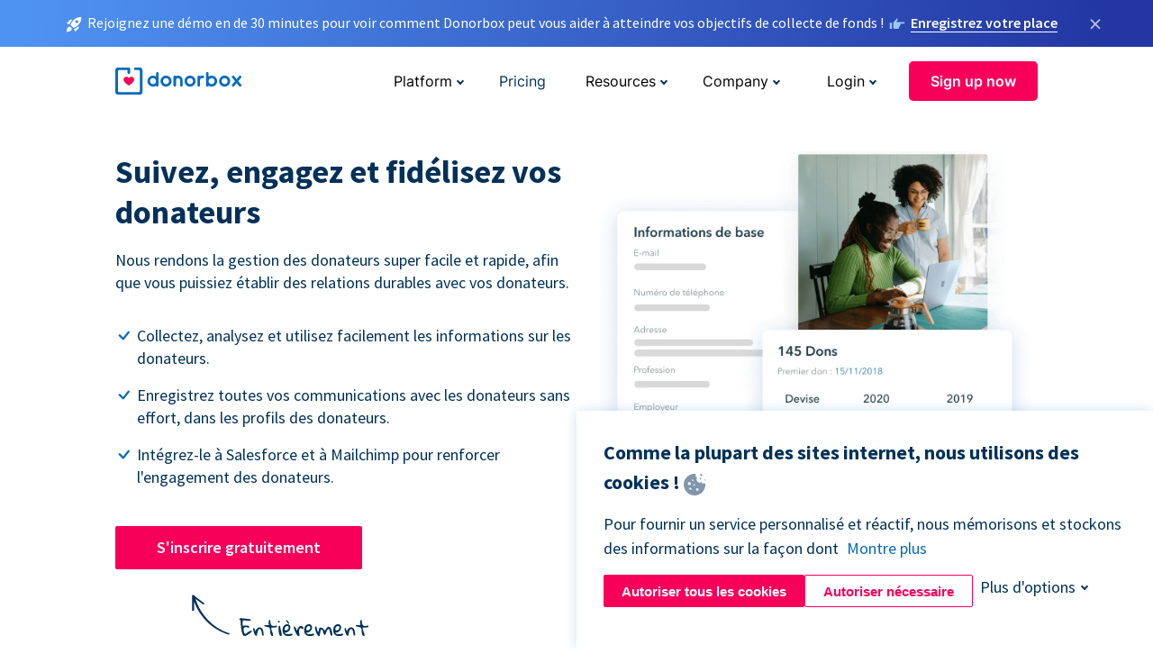

--- FILE ---
content_type: text/html; charset=utf-8
request_url: https://donorbox.org/fr/donor-management?original_url=https%3A%2F%2Fdonorbox.org%2F%3Futm_campaign%3D557952%26utm_medium%3Dmain_page%26utm_source%3Dpoweredby_events&utm_campaign=557952&utm_medium=main_page&utm_source=poweredby_events
body_size: 14546
content:
<!DOCTYPE html><html lang="fr"><head><link rel="preconnect" href="https://www.googletagmanager.com"/><link rel="preconnect" href="https://google.com"/><link rel="preconnect" href="https://googleads.g.doubleclick.net"/><link rel="preconnect" href="https://www.facebook.com"/><link rel="preconnect" href="https://connect.facebook.net"/><link rel="preconnect" href="https://cdn.heapanalytics.com"/><link rel="dns-prefetch" href="https://www.googletagmanager.com"/><link rel="dns-prefetch" href="https://google.com"/><link rel="dns-prefetch" href="https://googleads.g.doubleclick.net"/><link rel="dns-prefetch" href="https://www.facebook.com"/><link rel="dns-prefetch" href="https://connect.facebook.net"/><link rel="dns-prefetch" href="https://cdn.heapanalytics.com"/><script>
  (function(w,d,s,l,i){w[l]=w[l]||[];w[l].push({'gtm.start':
      new Date().getTime(),event:'gtm.js'});var f=d.getElementsByTagName(s)[0],
    j=d.createElement(s),dl=l!='dataLayer'?'&l='+l:'';j.async=true;j.src=
    'https://www.googletagmanager.com/gtm.js?id='+i+dl;f.parentNode.insertBefore(j,f);
  })(window,document,'script','dataLayer','GTM-NWL3C83');
</script><script type="text/javascript" id="hs-script-loader" async defer src="//js.hs-scripts.com/7947408.js"></script><meta charset="utf-8"/><link rel="canonical" href="https://donorbox.org/fr/donor-management"/><title>Logiciel puissant de gestion des donateurs pour les organisations à but non lucratif| Donorbox</title><meta name="viewport" content="initial-scale=1.0"/><meta name="description" content="Suivez, engagez et fidélisez vos donateurs avec le système de gestion des donateurs à but non lucratif rapide et puissant de Donorbox. Concentrez-vous sur la fidélisation des donateurs, fusionnez vos donateurs &amp; et bien plus encore."/><meta name="keywords" content="donor management software, nonprofit donor management software"/><meta property="og:type" content="website"/><meta property="og:site_name" content="Donorbox"/><meta property="og:title" content="Logiciel puissant de gestion des donateurs pour les organisations à but non lucratif| Donorbox"/><meta property="og:description" content="Suivez, engagez et fidélisez vos donateurs avec le système de gestion des donateurs à but non lucratif rapide et puissant de Donorbox. Concentrez-vous sur la fidélisation des donateurs, fusionnez vos donateurs &amp; et bien plus encore."/><meta property="og:image" content="https://donorbox.org/landing_pages_assets/new-landing-pages/meta-images/home-7f2d68aaa66ab38667597d199072cb7cfc72fddee878fe425c74f91f17e1bd47.jpg"/><meta name="twitter:title" content="Logiciel puissant de gestion des donateurs pour les organisations à but non lucratif| Donorbox"/><meta name="twitter:description" content="Suivez, engagez et fidélisez vos donateurs avec le système de gestion des donateurs à but non lucratif rapide et puissant de Donorbox. Concentrez-vous sur la fidélisation des donateurs, fusionnez vos donateurs &amp; et bien plus encore."/><meta name="twitter:image" content="https://donorbox.org/landing_pages_assets/new-landing-pages/meta-images/home-7f2d68aaa66ab38667597d199072cb7cfc72fddee878fe425c74f91f17e1bd47.jpg"/><meta name="twitter:card" content="summary_large_image"><link rel="manifest" href="/manifest.json"/><meta name="theme-color" content="#ffffff"/><meta name="msapplication-TileColor" content="#ffffff"/><meta name="msapplication-TileImage" content="/ms-icon-144x144.png"/><link rel="icon" type="image/x-icon" href="/favicon-16x16.png" sizes="16x16"/><link rel="icon" type="image/x-icon" href="/favicon-32x32.png" sizes="32x32"/><link rel="icon" type="image/x-icon" href="/favicon-96x96.png" sizes="96x96"/><link rel="apple-touch-icon" sizes="57x57" href="/apple-icon-57x57.png"/><link rel="apple-touch-icon" sizes="60x60" href="/apple-icon-60x60.png"/><link rel="apple-touch-icon" sizes="72x72" href="/apple-icon-72x72.png"/><link rel="apple-touch-icon" sizes="76x76" href="/apple-icon-76x76.png"/><link rel="apple-touch-icon" sizes="114x114" href="/apple-icon-114x114.png"/><link rel="apple-touch-icon" sizes="120x120" href="/apple-icon-120x120.png"/><link rel="apple-touch-icon" sizes="144x144" href="/apple-icon-144x144.png"/><link rel="apple-touch-icon" sizes="152x152" href="/apple-icon-152x152.png"/><link rel="apple-touch-icon" sizes="180x180" href="/apple-icon-180x180.png"/><link rel="icon" type="image/png" sizes="192x192" href="/android-icon-192x192.png"/><!--[if IE]><link href="/landing_pages_assets/sans-pro/regular-1b01f058419a6785ee98b1de8a8604871d53552aa677b16f401d440def8e8a83.eot" as="font" crossorigin="anonymous"><link href="/landing_pages_assets/sans-pro/semibold-048f420980b42d9b3569a8ea826e9ba97b0d882b56ce5a20e3d9acabe1fb7214.eot" as="font" crossorigin="anonymous"><link href="/landing_pages_assets/sans-pro/bold-d5374547beba86fc76521d5b16944f8ad313b955b65b28d4b89aa61a0f0cbb0d.eot" as="font" crossorigin="anonymous"><![endif]--><link rel="preload" href="/landing_pages_assets/sans-pro/regular-506df6d11eb8bd950dea2b0b1e69397bc4410daeec6ba5aab4ad41e3386996d2.woff2" as="font" type="font/woff2" crossorigin="anonymous" fetchpriority="high"><link rel="preload" href="/landing_pages_assets/sans-pro/semibold-2b125f39737026068a5de4414fdd71a08ad6b3ea0e8e5f5bc97fa5607fdc3937.woff2" as="font" type="font/woff2" crossorigin="anonymous" fetchpriority="high"><link rel="preload" href="/landing_pages_assets/sans-pro/bold-6f023c1792d701dc7e4b79d25d86adf69729fff2700c4eb85b1dcb0d33fbe5c4.woff2" as="font" type="font/woff2" crossorigin="anonymous" fetchpriority="high"><link rel="preload" href="/landing_pages_assets/inter/regular-f71613ac7da472e102f775b374f4a766d816b1948ce4e0eaf7d9907c099363ad.woff2" as="font" type="font/woff2" crossorigin="anonymous" fetchpriority="high"><link rel="preload" href="/landing_pages_assets/inter/semibold-53b3114308ca921a20f8dc7349805375ab8381f8dc970f53e3e5dda7aa81a9f2.woff2" as="font" type="font/woff2" crossorigin="anonymous" fetchpriority="high"><link rel="preload" href="/landing_pages_assets/inter/bold-e6f866eac18175086a9e1ccd7cb63426122ee179ce42fdcf3380bfa79647dd2a.woff2" as="font" type="font/woff2" crossorigin="anonymous" fetchpriority="high"><link rel="preload" href="/landing_pages_assets/application-5837a4923482086fff37ffaf8729fea8115125a4be4953c7c602c44d351c50a7.css" as="style" type="text/css"><link rel="stylesheet" href="/landing_pages_assets/application-5837a4923482086fff37ffaf8729fea8115125a4be4953c7c602c44d351c50a7.css" media="all"/><!--[if lt IE 9]><script src="/landing_pages_assets/html5shiv.min-d9d619c5ff86e7cd908717476b6b86ecce6faded164984228232ac9ba2ccbf54.js" defer="defer"></script><link rel="stylesheet preload" href="/landing_pages_assets/application-ie-6348f8c6e18cc67ca7ffb537dc32222cdad4817d60777f38383a51934ae80c61.css" media="all" as="style"/><![endif]--><link rel="stylesheet preload" href="/landing_pages_assets/application-safari-918323572d70c4e57c897471611ef8e889c75652c5deff2b20b3aa5fe0856642.css" media="all" as="style"/><script type="application/ld+json">
  {
    "@context": "https://schema.org",
    "@type": "FAQPage",
    "mainEntity": [{
      "@type": "Question",
      "name": "What is the best donor management software for my nonprofit?",
      "acceptedAnswer": {
        "@type": "Answer",
        "text": "Donor management is vital to the health of your organization. It helps you segment donors, determine the best communication plan for each donor type, track giving trends, and so much more. <br><br> Donorbox Donor Management lets nonprofits create detailed profiles of each donor and segment donors by their ability to give, program interests, and long-time involvement with your organization. Donorbox also lets recurring donors manage their own gifts and increase or decrease donation amounts, change frequency, or stop their donations on their own <a href='https://donorbox.org/quick-donate' target='_blank'>Donor Portal</a>."
      }
    },{
      "@type": "Question",
      "name": "What donor management features does Donorbox offer?",
      "acceptedAnswer": {
        "@type": "Answer",
        "text": "Donorbox lets nonprofits track donor communications and capture critical notes to ensure as much information as possible is collected. Our donor management software allows nonprofits to record inbound and outbound communication, tag the communication channel, send customized receipt emails, and more. <br><br> Nonprofits can also access Moments, which alerts them to donors’ gift anniversaries, if recurring donors cancel their gifts or change donation amounts, changes to a donor’s contact information, and when a donor donates for the first time. <br><br> In addition, Donorbox provides a detailed donor database that makes it possible to sort and segment donors based on date range, location, donation amount, source, and frequency, currencies, timing, and more."
      }
    },{
      "@type": "Question",
      "name": "How easy is it to start managing my donors with Donorbox?",
      "acceptedAnswer": {
        "@type": "Answer",
        "text": "It’s incredibly easy to get started with Donorbox’s suite of innovative fundraising tools, including our donor management software. <br><br> Simply <a href='https://donorbox.org/orgs/new' target='_blank'>click here</a> to sign up today. Follow the steps provided to enter all appropriate information and create a free account in minutes. <br><br> Want to migrate supporters from another platform to streamline your donor management? We can help! Check out our <a href='https://donorbox.org/pricing' target='_blank'>Pricing</a> page to learn more."
      }
    },{
      "@type": "Question",
      "name": "Are there any top tips for using the Donorbox Donor Management software?",
      "acceptedAnswer": {
        "@type": "Answer",
        "text": "Donorbox management software helps nonprofits streamline the communication process with donors. <br><br> The best thing about Donorbox’s donor management software is how easy it is to manage and customize donor profiles and donor forms. You can also search for donors based on location, gift frequency, donation amounts, campaign and program interests, etc., then use this information to make connections and appeals. <br><br> As you build a relationship with a donor, you can also use Donorbox’s donor management software to monitor donor engagement over their donation lifetime. You can add notes on specific communication and participation of the donor in campaigns and events."
      }
    },{
      "@type": "Question",
      "name": "What should I look for in donor management software?",
      "acceptedAnswer": {
        "@type": "Answer",
        "text": "When searching for donor management software, you’ll want a donor management software system that lets you create custom donor profiles and segment donors, as well as manage tasks, campaigns, and other donor activities. It’s also best to find a platform that enables you to fundraise, sell tickets, and more, all in one place. <br><br> Donorbox’s donor management software is part of a larger suite of innovative fundraising tools to help you raise more money and build long-term relationships."
      }
    }]
  }
  </script><script type="application/ld+json">
    {
      "@context": "https://schema.org/",
      "@type": "WebApplication",
      "applicationCategory": "https://schema.org/WebApplication",
      "name": "Donorbox",
      "operatingSystem": "all",
      "screenshot": "'https://donorbox.org/donation-form-1.png') %>",
      "creator": {
        "@type": "Organization",
        "url":"https://donorbox.org/",
        "name": "Donorbox",
        "logo": {
          "@type":"ImageObject",
          "url":"https://donorbox.org/landing_pages_assets/new-landing-pages/donorbox-logo-f8e4c600e9059ec561ebaa2c74695f32b6f344fdb23207623632b1400a76d27f.svg"
        }
      },
      "aggregateRating": {
        "@type": "AggregateRating",
        "ratingValue": "4.85",
        "reviewCount": "191"
      },
      "offers": {
        "@type": "AggregateOffer",
        "offeredBy": {
          "@type": "Organization",
          "name":"Donorbox"
        },
        "lowPrice": 0,
        "highPrice": 475,
        "offerCount": 4,
        "priceCurrency": "USD",
        "priceSpecification": [
          {
            "@type": "UnitPriceSpecification",
            "price": 0,
            "priceCurrency": "USD",
            "name": "Donorbox Grow Standard"
          },
          {
            "@type": "UnitPriceSpecification",
            "price": 139,
            "priceCurrency": "USD",
            "name": "Donorbox Grow Pro"
          },
          {
            "@type": "UnitPriceSpecification",
            "price": 250,
            "priceCurrency": "USD",
            "name": "Donorbox Premium Edge"
          },
          {
            "@type": "UnitPriceSpecification",
            "price": 475,
            "priceCurrency": "USD",
            "name": "Donorbox Premium Signature"
          }
        ]
      }
    }
  </script><script type="text/javascript">
  var kjs = window.kjs || function (a) {
    var c = { apiKey: a.apiKey };
    var d = document;
    setTimeout(function () {
      var b = d.createElement("script");
      b.src = a.url || "https://cdn.kiflo.com/k.js", d.getElementsByTagName("script")[0].parentNode.appendChild(b)
    });
    return c;
  }({ apiKey: "9c8f407a-8b34-4e16-b4c3-7933b4d7757e" });
</script></head><body id="application_donor_management" class="application donor_management fr" data-namespace="" data-controller="application" data-action="donor_management" data-locale="fr"><noscript><iframe src="https://www.googletagmanager.com/ns.html?id=GTM-NWL3C83" height="0" width="0" style="display:none;visibility:hidden"></iframe></noscript><div id="sticky_bar" class="sticky-nav-bar d-none"><p><img alt="Rejoignez une démo en de 30 minutes pour voir comment Donorbox peut vous aider à atteindre vos objectifs de collecte de fonds !" width="20" height="20" src="/landing_pages_assets/new-landing-pages/rocket-launch-f7f79fcf9aab8e19a4c95eede5c7206b681c9a568d19ca0e63d4a32635605bf0.svg"/><span>Rejoignez une démo en de 30 minutes pour voir comment Donorbox peut vous aider à atteindre vos objectifs de collecte de fonds !</span><img id="right_hand_icon" alt="Rejoignez une démo en de 30 minutes pour voir comment Donorbox peut vous aider à atteindre vos objectifs de collecte de fonds !" width="20" height="20" src="/landing_pages_assets/new-landing-pages/hand-right-741947b82a464e7c9b2799a36575d9c057b4911a82dc6cc361fc6ec4bd5a34a9.svg"/><a target="_blank" rel="nofollow" href="https://donorbox.org/on-demand-demo-form/?utm_campaign=topbar">Enregistrez votre place</a></p><div><span id="sticky_bar_close_icon">&times;</span></div></div><header id="app_header" class="fr"><a id="donorbox_logo" href="/fr?original_url=https%3A%2F%2Fdonorbox.org%2F%3Futm_campaign%3D557952%26utm_medium%3Dmain_page%26utm_source%3Dpoweredby_events&amp;utm_campaign=557952&amp;utm_medium=main_page&amp;utm_source=poweredby_events"><img title="Donorbox logo" alt="Donorbox logo" width="140" height="40" onerror="this.src=&#39;https://donorbox-www.herokuapp.com/landing_pages_assets/new-landing-pages/donorbox-logo-b007498227b575bbca83efad467e73805837c02601fc3d2da33ab7fc5772f1d0.svg&#39;" src="/landing_pages_assets/new-landing-pages/donorbox-logo-b007498227b575bbca83efad467e73805837c02601fc3d2da33ab7fc5772f1d0.svg"/></a><input id="menu_toggle" type="checkbox" name="menu_toggle" aria-label="Toggle menu"><label for="menu_toggle" aria-label="Toggle menu"></label><nav><div id="nav_dropdown_platform" aria-labelledby="nav_platform_menu_title"><p id="nav_platform_menu_title" class="menu_title"><button name="button" type="button">Platform</button></p><div class="submenu"><ul id="features_nav_list"><li><p>Fundrasing Features</p></li><li><a data-icon="all-features" href="/fr/features?original_url=https%3A%2F%2Fdonorbox.org%2F%3Futm_campaign%3D557952%26utm_medium%3Dmain_page%26utm_source%3Dpoweredby_events&amp;utm_campaign=557952&amp;utm_medium=main_page&amp;utm_source=poweredby_events">All features</a></li><li><a data-icon="quick-donate" href="/fr/quick-donate?original_url=https%3A%2F%2Fdonorbox.org%2F%3Futm_campaign%3D557952%26utm_medium%3Dmain_page%26utm_source%3Dpoweredby_events&amp;utm_campaign=557952&amp;utm_medium=main_page&amp;utm_source=poweredby_events">QuickDonate™ Donor Portal</a></li><li><a data-icon="donation-forms" href="/fr/donation-forms?original_url=https%3A%2F%2Fdonorbox.org%2F%3Futm_campaign%3D557952%26utm_medium%3Dmain_page%26utm_source%3Dpoweredby_events&amp;utm_campaign=557952&amp;utm_medium=main_page&amp;utm_source=poweredby_events">Donation Forms</a></li><li><a data-icon="events" href="/fr/events?original_url=https%3A%2F%2Fdonorbox.org%2F%3Futm_campaign%3D557952%26utm_medium%3Dmain_page%26utm_source%3Dpoweredby_events&amp;utm_campaign=557952&amp;utm_medium=main_page&amp;utm_source=poweredby_events">Events</a></li><li><a data-icon="donation-pages" href="/fr/donation-pages?original_url=https%3A%2F%2Fdonorbox.org%2F%3Futm_campaign%3D557952%26utm_medium%3Dmain_page%26utm_source%3Dpoweredby_events&amp;utm_campaign=557952&amp;utm_medium=main_page&amp;utm_source=poweredby_events">Donation Pages</a></li><li><a data-icon="recurring-donations" href="/fr/recurring-donations?original_url=https%3A%2F%2Fdonorbox.org%2F%3Futm_campaign%3D557952%26utm_medium%3Dmain_page%26utm_source%3Dpoweredby_events&amp;utm_campaign=557952&amp;utm_medium=main_page&amp;utm_source=poweredby_events">Recurring Donations</a></li><li><a data-icon="p2p" href="/fr/peer-to-peer-fundraising?original_url=https%3A%2F%2Fdonorbox.org%2F%3Futm_campaign%3D557952%26utm_medium%3Dmain_page%26utm_source%3Dpoweredby_events&amp;utm_campaign=557952&amp;utm_medium=main_page&amp;utm_source=poweredby_events">Peer-to-Peer</a></li><li><a data-icon="donor-management" href="/fr/donor-management?original_url=https%3A%2F%2Fdonorbox.org%2F%3Futm_campaign%3D557952%26utm_medium%3Dmain_page%26utm_source%3Dpoweredby_events&amp;utm_campaign=557952&amp;utm_medium=main_page&amp;utm_source=poweredby_events">Donor Management</a></li><li><a data-icon="memberships" href="/fr/memberships?original_url=https%3A%2F%2Fdonorbox.org%2F%3Futm_campaign%3D557952%26utm_medium%3Dmain_page%26utm_source%3Dpoweredby_events&amp;utm_campaign=557952&amp;utm_medium=main_page&amp;utm_source=poweredby_events">Memberships</a></li><li><a data-icon="crowdfunding" href="/fr/crowdfunding-platform?original_url=https%3A%2F%2Fdonorbox.org%2F%3Futm_campaign%3D557952%26utm_medium%3Dmain_page%26utm_source%3Dpoweredby_events&amp;utm_campaign=557952&amp;utm_medium=main_page&amp;utm_source=poweredby_events">Crowdfunding</a></li></ul><ul id="products_nav_list"><li><p>Product</p></li><li><a data-icon="crm" href="/fr/nonprofit-crm?original_url=https%3A%2F%2Fdonorbox.org%2F%3Futm_campaign%3D557952%26utm_medium%3Dmain_page%26utm_source%3Dpoweredby_events&amp;utm_campaign=557952&amp;utm_medium=main_page&amp;utm_source=poweredby_events">CRM</a></li><li><a data-icon="donorbox-live" href="/fr/live-kiosk?original_url=https%3A%2F%2Fdonorbox.org%2F%3Futm_campaign%3D557952%26utm_medium%3Dmain_page%26utm_source%3Dpoweredby_events&amp;utm_campaign=557952&amp;utm_medium=main_page&amp;utm_source=poweredby_events">Donorbox Live™ Kiosk</a></li><li><a data-icon="tap-to-donate" href="/fr/tap-to-donate?original_url=https%3A%2F%2Fdonorbox.org%2F%3Futm_campaign%3D557952%26utm_medium%3Dmain_page%26utm_source%3Dpoweredby_events&amp;utm_campaign=557952&amp;utm_medium=main_page&amp;utm_source=poweredby_events">Tap to Donate</a></li><li><a data-icon="jay-ai" href="/fr/jay-ai?original_url=https%3A%2F%2Fdonorbox.org%2F%3Futm_campaign%3D557952%26utm_medium%3Dmain_page%26utm_source%3Dpoweredby_events&amp;utm_campaign=557952&amp;utm_medium=main_page&amp;utm_source=poweredby_events">Jay·AI</a></li><li><a data-icon="integrations" href="/fr/integrations?original_url=https%3A%2F%2Fdonorbox.org%2F%3Futm_campaign%3D557952%26utm_medium%3Dmain_page%26utm_source%3Dpoweredby_events&amp;utm_campaign=557952&amp;utm_medium=main_page&amp;utm_source=poweredby_events">Integrations</a></li></ul><div id="premium_nav_block"><img alt="Premium" width="255" height="30" fetchpriority="low" decoding="async" loading="lazy" src="/landing_pages_assets/new-landing-pages/top-header/donorbox-premium-logo-8d6bede1eb7846c4ee4690f7bf7bb979b01a5fedd4905af9bcb73886af2153bf.svg"/><dl><dt>Unleash Your Donation Potential</dt><dd> Personalized support and advanced tools to maximize your impact. <a class="learn-more-link" href="/fr/premium?original_url=https%3A%2F%2Fdonorbox.org%2F%3Futm_campaign%3D557952%26utm_medium%3Dmain_page%26utm_source%3Dpoweredby_events&amp;utm_campaign=557952&amp;utm_medium=main_page&amp;utm_source=poweredby_events">Learn More</a></dd></dl></div></div></div><a id="nav_link_pricing" href="/fr/pricing?original_url=https%3A%2F%2Fdonorbox.org%2F%3Futm_campaign%3D557952%26utm_medium%3Dmain_page%26utm_source%3Dpoweredby_events&amp;utm_campaign=557952&amp;utm_medium=main_page&amp;utm_source=poweredby_events">Pricing</a><div id="nav_dropdown_resources" aria-labelledby="nav_resources_menu_title"><p id="nav_resources_menu_title" class="menu_title"><button name="button" type="button">Resources</button></p><div class="submenu"><ul id="learning_nav_list"><li><p>Learn</p></li><li><a target="_blank" data-icon="blog" href="https://donorbox.org/nonprofit-blog/fr">Blog</a></li><li><a target="_blank" rel="external noopener" data-icon="template" href="https://library.donorbox.org/">Guides &amp; Templates</a></li><li><a target="_blank" rel="external noopener" data-icon="webinars" href="https://webinars.donorbox.org/">Webinars</a></li><li><a data-icon="case-studies" href="/fr/case-studies?original_url=https%3A%2F%2Fdonorbox.org%2F%3Futm_campaign%3D557952%26utm_medium%3Dmain_page%26utm_source%3Dpoweredby_events&amp;utm_campaign=557952&amp;utm_medium=main_page&amp;utm_source=poweredby_events">Case Studies</a></li><li><a target="_blank" rel="external noopener" data-icon="podcast" href="https://podcasts.apple.com/us/podcast/the-nonprofit-podcast/id1483848924">Podcast</a></li></ul><ul id="use_cases_nav_list"><li><p>Donorbox for</p></li><li><a href="/fr/animal-fundraising?original_url=https%3A%2F%2Fdonorbox.org%2F%3Futm_campaign%3D557952%26utm_medium%3Dmain_page%26utm_source%3Dpoweredby_events&amp;utm_campaign=557952&amp;utm_medium=main_page&amp;utm_source=poweredby_events">Animal Welfare</a></li><li><a href="/fr/arts-fundraising?original_url=https%3A%2F%2Fdonorbox.org%2F%3Futm_campaign%3D557952%26utm_medium%3Dmain_page%26utm_source%3Dpoweredby_events&amp;utm_campaign=557952&amp;utm_medium=main_page&amp;utm_source=poweredby_events">Arts &amp; Culture</a></li><li><a href="/fr/church-fundraising?original_url=https%3A%2F%2Fdonorbox.org%2F%3Futm_campaign%3D557952%26utm_medium%3Dmain_page%26utm_source%3Dpoweredby_events&amp;utm_campaign=557952&amp;utm_medium=main_page&amp;utm_source=poweredby_events">Christianity</a></li><li><a href="/fr/university-fundraising?original_url=https%3A%2F%2Fdonorbox.org%2F%3Futm_campaign%3D557952%26utm_medium%3Dmain_page%26utm_source%3Dpoweredby_events&amp;utm_campaign=557952&amp;utm_medium=main_page&amp;utm_source=poweredby_events">Education</a></li><li><a href="/fr/fundraising-for-islamic-charities?original_url=https%3A%2F%2Fdonorbox.org%2F%3Futm_campaign%3D557952%26utm_medium%3Dmain_page%26utm_source%3Dpoweredby_events&amp;utm_campaign=557952&amp;utm_medium=main_page&amp;utm_source=poweredby_events">Islam</a></li><li><a href="/fr/jewish-fundraising?original_url=https%3A%2F%2Fdonorbox.org%2F%3Futm_campaign%3D557952%26utm_medium%3Dmain_page%26utm_source%3Dpoweredby_events&amp;utm_campaign=557952&amp;utm_medium=main_page&amp;utm_source=poweredby_events">Judaism</a></li><li><a href="/fr/journalism-fundraising?original_url=https%3A%2F%2Fdonorbox.org%2F%3Futm_campaign%3D557952%26utm_medium%3Dmain_page%26utm_source%3Dpoweredby_events&amp;utm_campaign=557952&amp;utm_medium=main_page&amp;utm_source=poweredby_events">Journalism</a></li><li><a href="/fr/medical-research-fundraising?original_url=https%3A%2F%2Fdonorbox.org%2F%3Futm_campaign%3D557952%26utm_medium%3Dmain_page%26utm_source%3Dpoweredby_events&amp;utm_campaign=557952&amp;utm_medium=main_page&amp;utm_source=poweredby_events">Healthcare</a></li><li><a href="/fr/political-fundraising?original_url=https%3A%2F%2Fdonorbox.org%2F%3Futm_campaign%3D557952%26utm_medium%3Dmain_page%26utm_source%3Dpoweredby_events&amp;utm_campaign=557952&amp;utm_medium=main_page&amp;utm_source=poweredby_events">Politics</a></li><li><a href="/fr/temple-fundraising?original_url=https%3A%2F%2Fdonorbox.org%2F%3Futm_campaign%3D557952%26utm_medium%3Dmain_page%26utm_source%3Dpoweredby_events&amp;utm_campaign=557952&amp;utm_medium=main_page&amp;utm_source=poweredby_events">Temples</a></li></ul><ul id="support_nav_list"><li><p>Support</p></li><li><a target="_blank" rel="external noopener" data-icon="onboarding" href="https://academy.donorbox.org/p/donorbox-onboarding">Onboarding Guide</a></li><li><a target="_blank" rel="external noopener" data-icon="help-center" href="https://donorbox.zendesk.com/hc/en-us">Help Center</a></li><li><a data-icon="contact-us" href="/fr/contact?original_url=https%3A%2F%2Fdonorbox.org%2F%3Futm_campaign%3D557952%26utm_medium%3Dmain_page%26utm_source%3Dpoweredby_events&amp;utm_campaign=557952&amp;utm_medium=main_page&amp;utm_source=poweredby_events">Contact Us</a></li><li><a data-icon="sales" href="/fr/contact-sales?original_url=https%3A%2F%2Fdonorbox.org%2F%3Futm_campaign%3D557952%26utm_medium%3Dmain_page%26utm_source%3Dpoweredby_events&amp;utm_campaign=557952&amp;utm_medium=main_page&amp;utm_source=poweredby_events">Sales</a></li><li><a data-icon="security" href="/fr/security?original_url=https%3A%2F%2Fdonorbox.org%2F%3Futm_campaign%3D557952%26utm_medium%3Dmain_page%26utm_source%3Dpoweredby_events&amp;utm_campaign=557952&amp;utm_medium=main_page&amp;utm_source=poweredby_events">Security</a></li></ul><div id="nav_feature_blog_post"><article><p>FEATURED BLOG POST</p><a target="_blank" rel="external noopener" href="https://donorbox.org/nonprofit-blog/kind-kiosk"><img alt="Live Kiosk" width="362" height="204" fetchpriority="low" decoding="async" loading="lazy" src="/landing_pages_assets/new-landing-pages/top-header/live-kiosk-c446c75a0323106d741e74fca0fe8d249d630acbfbaa357f5ae46fe06326d04a.jpg"/><dl><dt>Donorbox Live™ Kiosk vs. Kind Kiosk</dt><dd>Looking for the best donation kiosk solution for your organization?</dd></dl></a></article></div></div></div><div id="nav_dropdown_company" aria-labelledby="nav_company_menu_title"><p id="nav_company_menu_title" class="menu_title"><button name="button" type="button">Company</button></p><div class="submenu"><ul><li><a href="/fr/about-us?original_url=https%3A%2F%2Fdonorbox.org%2F%3Futm_campaign%3D557952%26utm_medium%3Dmain_page%26utm_source%3Dpoweredby_events&amp;utm_campaign=557952&amp;utm_medium=main_page&amp;utm_source=poweredby_events">About Us</a></li><li><a target="_blank" rel="external noopener" href="https://boards.greenhouse.io/donorbox">Careers</a></li><li><a href="/fr/affiliate-partner-program?original_url=https%3A%2F%2Fdonorbox.org%2F%3Futm_campaign%3D557952%26utm_medium%3Dmain_page%26utm_source%3Dpoweredby_events&amp;utm_campaign=557952&amp;utm_medium=main_page&amp;utm_source=poweredby_events">Partnerships</a></li></ul></div></div><div id="nav_dropdown_login" aria-labelledby="nav_login_menu_title"><p id="nav_login_menu_title" class="menu_title"><button name="button" type="button">Login</button></p><div class="submenu"><ul><li><a id="nav_menu_org_signin_link" href="https://donorbox.org/fr/org_session/new">Org Login</a></li><li><a id="nav_menu_donor_signin_link" href="https://donorbox.org/fr/user_session/new">Donor Login</a></li></ul></div></div><a id="nav_menu_org_signup_link" role="button" class="button" href="https://donorbox.org/fr/orgs/new?original_url=https%3A%2F%2Fdonorbox.org%2F%3Futm_campaign%3D557952%26utm_medium%3Dmain_page%26utm_source%3Dpoweredby_events&amp;utm_campaign=557952&amp;utm_medium=main_page&amp;utm_source=poweredby_events">Sign up now</a></nav></header><main><section id="donor_management"><h1>Suivez, engagez et fidélisez vos donateurs </h1><p>Nous rendons la gestion des donateurs super facile et rapide, afin que vous puissiez établir des relations durables avec vos donateurs.</p><ul><li>Collectez, analysez et utilisez facilement les informations sur les donateurs.</li><li>Enregistrez toutes vos communications avec les donateurs sans effort, dans les profils des donateurs.</li><li>Intégrez-le à Salesforce et à Mailchimp pour renforcer l&#39;engagement des donateurs.</li></ul><a role="button" class="button signup-for-free-button" href="https://donorbox.org/fr/orgs/new?original_url=https%3A%2F%2Fdonorbox.org%2F%3Futm_campaign%3D557952%26utm_medium%3Dmain_page%26utm_source%3Dpoweredby_events&amp;utm_campaign=557952&amp;utm_medium=main_page&amp;utm_source=poweredby_events">S&#39;inscrire gratuitement</a><img src="/landing_pages_blobs/images/home/free-to-start-up.fr.svg" class="skip-lazy free-to-start" width="241" height="123" title="Free to start" alt="Free to start"/><picture><source type="image/webp" srcset="/landing_pages_blobs/images/donor-management/hero.fr.webp "/><source type="image/png" srcset="/landing_pages_blobs/images/donor-management/hero.fr.png "/><img src="/landing_pages_blobs/images/donor-management/hero.fr.png" class="skip-lazy" width="492" height="466" title="Suivez, engagez et fidélisez vos donateurs" alt="Suivez, engagez et fidélisez vos donateurs"/></picture></section><section id="donor_management_platform"><h2>Une plateforme de gestion solide et axée sur les données</h2><section id="track_donor_communication"><h3>Suivi des communications avec les donateurs</h3><p>L&#39;enregistrement des communications avec les donateurs vous permet de vous concentrer sur chaque donateur et de le fidéliser sur de longues périodes !</p><p>Enregistrez facilement les interactions avec les donateurs dans leurs profils et sauvegardez les notes importantes.</p><p>Vous pouvez enregistrer les communications comme entrantes ou sortantes, et marquer le canal de communication - email, facebook, réunions en personne et plus encore.</p><picture><source type="image/webp" srcset="/landing_pages_blobs/images/donor-management/track-donor-communications.fr.webp "/><source type="image/png" srcset="/landing_pages_blobs/images/donor-management/track-donor-communications.fr.png "/><img src="/landing_pages_blobs/images/donor-management/track-donor-communications.fr.png" loading="lazy" width="430" height="488" title="Suivi des communications avec les donateurs" alt="Suivi des communications avec les donateurs"/></picture></section><section id="capture_donor_moments"><h3>Capturez les instants des donateurs</h3><p>Recevez des alertes aux moments opportuns pour engager le dialogue avec vos donateurs !</p><ul><li>Anniversaire de la première année depuis le premier don de votre donateur à votre organisation.</li><li>Annulation d&#39;un don récurrent - lorsqu&#39;un donateur annule son don récurrent.</li><li>Premier don - lorsqu&#39;un donateur fait son premier don à l&#39;organisation.</li><li>Modification du don récurrent à un montant plus élevé qu&#39;auparavant.</li></ul><picture><source type="image/webp" srcset="/landing_pages_blobs/images/donor-management/capture-donor-moments.fr.webp "/><source type="image/png" srcset="/landing_pages_blobs/images/donor-management/capture-donor-moments.fr.png "/><img src="/landing_pages_blobs/images/donor-management/capture-donor-moments.fr.png" loading="lazy" width="430" height="528" title="Capturez les instants des donateurs" alt="Capturez les instants des donateurs"/></picture></section><section id="use_advanced_donor_filter"><h3>Utilisez des filtres avancés pour les donateurs</h3><p>Gérez votre base de données de donateurs pour une sensibilisation efficace ! Vous pouvez trier les donateurs en fonction de la plage de dates, des lieux, du montant et de la fréquence des dons, de la source du don, des devises, de la période, et plus encore !</p><p>Exportez facilement votre liste de donateurs et suivez le pourcentage de vos donateurs récurrents.</p><picture><source type="image/webp" srcset="/landing_pages_blobs/images/donor-management/use-advanced-donor-filters.fr.webp "/><source type="image/png" srcset="/landing_pages_blobs/images/donor-management/use-advanced-donor-filters.fr.png "/><img src="/landing_pages_blobs/images/donor-management/use-advanced-donor-filters.fr.png" loading="lazy" width="430" height="409" title="Utilisez des filtres avancés pour les donateurs" alt="Utilisez des filtres avancés pour les donateurs"/></picture></section><section id="send_personalized_email"><h3>Envoyez des courriels personnalisés</h3><p>Gagnez du temps avec des emails de remerciement et des reçus de dons automatisés. Vous pouvez même personnaliser les e-mails pour parler personnellement à vos donateurs !</p><p>Donorbox s&#39;intègre facilement à Salesforce et Mailchimp, ce qui vous permet de stimuler davantage l&#39;engagement.</p><picture><source type="image/webp" srcset="/landing_pages_blobs/images/donor-management/send-email.fr.webp "/><source type="image/png" srcset="/landing_pages_blobs/images/donor-management/send-email.fr.png "/><img src="/landing_pages_blobs/images/donor-management/send-email.fr.png" loading="lazy" width="430" height="380" title="Envoyez des courriels personnalisés" alt="Envoyez des courriels personnalisés"/></picture></section></section><section id="donor_management_for_successful_fundraising"><h2>Gestion des donateurs pour une collecte de fonds réussie</h2><article><svg aria-labelledby="accounting_title" height="63" width="63"><title id="accounting_title">La comptabilité en toute simplicité</title><use xlink:href="/landing_pages_blobs/images/donor-management/icons.svg#calculator" width="63"></use></svg><h3>La comptabilité en toute simplicité</h3><p>Automatisez votre compte en le reliant au logiciel de comptabilité QuickBooks via Stripe. Envoyez automatiquement des reçus de dons et de fin d&#39;année.</p></article><article><svg aria-labelledby="merge_donors_title" height="83" width="84"><title id="merge_donors_title">Fusionnez vos donateurs</title><use xlink:href="/landing_pages_blobs/images/donor-management/icons.svg#diagram" width="83"></use></svg><h3>Fusionnez vos donateurs</h3><p>Ajoutez facilement des dons hors ligne à votre campagne et maintenez une base de données de donateurs propre en fusionnant les donateurs et les comptes en double en un seul contact.</p></article><article><svg aria-labelledby="donor_retention_title" height="63" width="63"><title id="donor_retention_title">Se concentrer sur la fidélisation des donateurs</title><use xlink:href="/landing_pages_blobs/images/donor-management/icons.svg#magnet" width="63"></use></svg><h3>Se concentrer sur la fidélisation des donateurs</h3><p>Planifiez des campagnes de collecte de fonds stratégiques conçues pour fidéliser vos donateurs à long terme. Permettez aux donateurs de contribuer par des dons, des chèques, des espèces.</p></article></section><section id="new_crm_solution"><h2><span>Go Beyond Basics:</span><span>Meet Your New CRM Solution</span></h2><p>Ready to Level Up? Donorbox CRM is Here for You</p><p>Discover the AI-powered Donorbox CRM – the all-in-one solution for smarter donor management, enhanced engagement, and streamlined fundraising for nonprofits of all sizes.</p><div id="features_list"><article><img width="32" height="32" loading="lazy" alt="Email Marketing" title="Email Marketing" src="/landing_pages_blobs/images/donor-management/icon-1.svg"/><h3>Email Marketing</h3><p>Quickly send campaigns with over 80 built-in email templates, automation (coming soon), and AI-generated messages. Amplifying your mission to large groups has never been easier.</p></article><article><img width="32" height="32" loading="lazy" alt="Jay·AI" title="Jay·AI" src="/landing_pages_blobs/images/donor-management/icon-2.svg"/><h3>Jay·AI</h3><p>Fundraise smarter with your new AI assistant, Jay·AI. Automate routine work, summarize e-mails, generate reports, and more - all integrated directly into the Donorbox CRM platform.</p></article><article><img width="32" height="32" loading="lazy" alt="Groups" title="Groups" src="/landing_pages_blobs/images/donor-management/icon-3.svg"/><h3>Groups</h3><p>Effortlessly segment your contacts for targeted outreach, inspiring more action and generosity by sending relevant messages to each audience. </p></article><article><img width="32" height="32" loading="lazy" alt="Dynamic Lists" title="Dynamic Lists" src="/landing_pages_blobs/images/donor-management/icon-4.svg"/><h3>Dynamic Lists</h3><p>Donors can be automatically added and removed from dynamic lists as they meet your criteria, ensuring you’re targeting campaigns effectively, even as contact info and preferences change.</p></article><article><img width="32" height="32" loading="lazy" alt="Segmentation “On the Fly”" title="Segmentation “On the Fly”" src="/landing_pages_blobs/images/donor-management/icon-5.svg"/><h3>Segmentation “On the Fly”</h3><p>Easily build and save segments. Use them to reach the right audiences, increase engagement, and uncover patterns. Export lists as CSV files to further manage and share data.</p></article><article><img width="32" height="32" loading="lazy" alt="Supporter Timeline" title="Supporter Timeline" src="/landing_pages_blobs/images/donor-management/icon-6.svg"/><h3>Supporter Timeline</h3><p>See the full history of donor interactions to improve outreach and retention. View your relationship timeline, including transactions, and manage supporter profiles and recurring payments in one place.</p></article></div><a rel="external noopener" role="button" class="button" target="_blank" href="https://share.hsforms.com/1_M-u5DrwRGapwsXs3ZprqQ4qc9c?__hstc=254822423.5e18c1bc3e1772eb8494c241e0f92d64.1739466067376.1755273621388.1755546282894.11&amp;__hssc=254822423.2.1755546282894&amp;__hsfp=2819802059">Join the Waitlist</a><picture><source type="image/webp" srcset="/landing_pages_blobs/images/donor-management/mail-center.webp "/><source type="image/png" srcset="/landing_pages_blobs/images/donor-management/mail-center.png "/><img src="/landing_pages_blobs/images/donor-management/mail-center.png" loading="lazy" width="1260" height="532" title="Go Beyond Basics: Meet Your New CRM Solution" alt="Go Beyond Basics: Meet Your New CRM Solution"/></picture></section><section id="donor_management_resources"><h2>Ressources</h2><article><a target="_blank" href="https://donorbox.org/nonprofit-blog/nonprofit-donor-management/"><picture><source type="image/webp" media="(max-width: 480px)" srcset="/landing_pages_blobs/images/donor-management/resources-1-m.webp "/><source type="image/png" media="(max-width: 480px)" srcset="/landing_pages_blobs/images/donor-management/resources-1-m.png "/><source type="image/webp" srcset="/landing_pages_blobs/images/donor-management/resources-1.webp "/><source type="image/png" srcset="/landing_pages_blobs/images/donor-management/resources-1.png "/><img width="470" height="264" loading="lazy" alt="Nonprofit Donor Management | Tips &amp; Best Practices" title="Nonprofit Donor Management | Tips &amp; Best Practices" data-src="/landing_pages_blobs/images/donor-management/resources-1.png" src="/landing_pages_blobs/images/donor-management/resources-1.png"/></picture><h3>Nonprofit Donor Management | Tips &amp; Best Practices</h3><p>When you hear of donor management, you are probably thinking of donor databases, thank you notes, <br/> and busywork. Or you might think about relationships, partnerships, and growth. Either way, you have some pieces of the puzzle.</p></a></article><article><a target="_blank" href="https://donorbox.org/nonprofit-blog/donor-relationships/"><picture><source type="image/webp" media="(max-width: 480px)" srcset="/landing_pages_blobs/images/donor-management/resources-2-m.webp "/><source type="image/png" media="(max-width: 480px)" srcset="/landing_pages_blobs/images/donor-management/resources-2-m.png "/><source type="image/webp" srcset="/landing_pages_blobs/images/donor-management/resources-2.webp "/><source type="image/png" srcset="/landing_pages_blobs/images/donor-management/resources-2.png "/><img width="470" height="265" loading="lazy" alt="9 Ways to Build Strong Donor Relationships" title="9 Ways to Build Strong Donor Relationships" data-src="/landing_pages_blobs/images/donor-management/resources-2.png" src="/landing_pages_blobs/images/donor-management/resources-2.png"/></picture><h3>9 Ways to Build Strong Donor Relationships</h3><p>If you ask someone the most important job of a fundraiser, only a few will answer, building donor relationships. In reality, that is the whole job of a fundraiser. Without these relationships, any donations a nonprofit receives will be temporary and ineffectual. Nonprofits may feel too overwhelmed and understaffed to focus on this critical task.</p></a></article></section><section id="team_up_with_favorite_app"><h2>Faites équipe avec vos applications préférées</h2><p>Cliquez sur le logo pour voir comment notre logiciel de collecte de fonds s&#39;intègre.</p><dl><div><dt>Payment</dt><dd><a href="/fr/stripe-donations?original_url=https%3A%2F%2Fdonorbox.org%2F%3Futm_campaign%3D557952%26utm_medium%3Dmain_page%26utm_source%3Dpoweredby_events&amp;utm_campaign=557952&amp;utm_medium=main_page&amp;utm_source=poweredby_events"><img loading="lazy" alt="Stripe" title="Stripe" width="160" height="50" src="/landing_pages_blobs/images/home/stripe.svg"/></a><a class="inline-logos" href="/fr/paypal-for-nonprofits?original_url=https%3A%2F%2Fdonorbox.org%2F%3Futm_campaign%3D557952%26utm_medium%3Dmain_page%26utm_source%3Dpoweredby_events&amp;utm_campaign=557952&amp;utm_medium=main_page&amp;utm_source=poweredby_events"><img loading="lazy" alt="Paypal" title="Paypal" width="72" height="20" src="/landing_pages_blobs/images/home/paypal.svg"/></a><a class="inline-logos" href="/ideal-donation?original_url=https%3A%2F%2Fdonorbox.org%2F%3Futm_campaign%3D557952%26utm_medium%3Dmain_page%26utm_source%3Dpoweredby_events&amp;utm_campaign=557952&amp;utm_medium=main_page&amp;utm_source=poweredby_events"><img loading="lazy" alt="Ideal" title="Ideal" width="25" height="24" src="/landing_pages_blobs/images/home/ideal.svg"/></a><span><img id="sepa_logo" loading="lazy" alt="Sepa" title="Sepa" width="57" height="16" src="/landing_pages_blobs/images/home/sepa.svg"/></span><span><img id="canadian_pad_logo" loading="lazy" alt="Canadian PAD" title="Canadian PAD" width="123" height="11" src="/landing_pages_blobs/images/home/canadian-pads.svg"/></span></dd></div><div><dt>CMS / Web Platforms</dt><dd><a href="/fr/wordpress-donation-plugin?original_url=https%3A%2F%2Fdonorbox.org%2F%3Futm_campaign%3D557952%26utm_medium%3Dmain_page%26utm_source%3Dpoweredby_events&amp;utm_campaign=557952&amp;utm_medium=main_page&amp;utm_source=poweredby_events"><img loading="lazy" alt="Wordpress" title="Wordpress" width="160" height="50" src="/landing_pages_blobs/images/home/wordpress.svg"/></a><a href="/fr/squarespace-donations?original_url=https%3A%2F%2Fdonorbox.org%2F%3Futm_campaign%3D557952%26utm_medium%3Dmain_page%26utm_source%3Dpoweredby_events&amp;utm_campaign=557952&amp;utm_medium=main_page&amp;utm_source=poweredby_events"><img loading="lazy" alt="Squarespace" title="Squarespace" width="160" height="50" src="/landing_pages_blobs/images/home/squarespace.svg"/></a><a class="inline-logos" href="/fr/wix-donations?original_url=https%3A%2F%2Fdonorbox.org%2F%3Futm_campaign%3D557952%26utm_medium%3Dmain_page%26utm_source%3Dpoweredby_events&amp;utm_campaign=557952&amp;utm_medium=main_page&amp;utm_source=poweredby_events"><img loading="lazy" alt="Wix" title="Wix" width="65" height="26" src="/landing_pages_blobs/images/home/wix.svg"/></a><a class="inline-logos" href="/fr/weebly-donations?original_url=https%3A%2F%2Fdonorbox.org%2F%3Futm_campaign%3D557952%26utm_medium%3Dmain_page%26utm_source%3Dpoweredby_events&amp;utm_campaign=557952&amp;utm_medium=main_page&amp;utm_source=poweredby_events"><img loading="lazy" alt="Weebly" title="Weebly" width="95" height="34" src="/landing_pages_blobs/images/home/weebly.svg"/></a></dd></div><div><dt>Add-ons</dt><dd><a href="/fr/mailchimp-integration?original_url=https%3A%2F%2Fdonorbox.org%2F%3Futm_campaign%3D557952%26utm_medium%3Dmain_page%26utm_source%3Dpoweredby_events&amp;utm_campaign=557952&amp;utm_medium=main_page&amp;utm_source=poweredby_events"><img loading="lazy" alt="Mailchimp" title="Mailchimp" width="160" height="50" src="/landing_pages_blobs/images/home/mailchimp.svg"/></a><a href="/fr/double-the-donation?original_url=https%3A%2F%2Fdonorbox.org%2F%3Futm_campaign%3D557952%26utm_medium%3Dmain_page%26utm_source%3Dpoweredby_events&amp;utm_campaign=557952&amp;utm_medium=main_page&amp;utm_source=poweredby_events"><img loading="lazy" alt="Double Donation" title="Double Donation" width="160" height="50" src="/landing_pages_blobs/images/home/double-the-donation.svg"/></a><a class="inline-logos" href="/fr/zapier-integration?original_url=https%3A%2F%2Fdonorbox.org%2F%3Futm_campaign%3D557952%26utm_medium%3Dmain_page%26utm_source%3Dpoweredby_events&amp;utm_campaign=557952&amp;utm_medium=main_page&amp;utm_source=poweredby_events"><img loading="lazy" alt="Zapier" title="Zapier" width="91" height="43" src="/landing_pages_blobs/images/home/zapier.svg"/></a><a class="inline-logos" href="/fr/salesforce-integration?original_url=https%3A%2F%2Fdonorbox.org%2F%3Futm_campaign%3D557952%26utm_medium%3Dmain_page%26utm_source%3Dpoweredby_events&amp;utm_campaign=557952&amp;utm_medium=main_page&amp;utm_source=poweredby_events"><img loading="lazy" alt="Salesforce" title="Salesforce" width="50" height="36" src="/landing_pages_blobs/images/home/salesforce.svg"/></a></dd></div></dl><a role="button" class="button signup-for-free-button" href="https://donorbox.org/fr/orgs/new?original_url=https%3A%2F%2Fdonorbox.org%2F%3Futm_campaign%3D557952%26utm_medium%3Dmain_page%26utm_source%3Dpoweredby_events&amp;utm_campaign=557952&amp;utm_medium=main_page&amp;utm_source=poweredby_events">S&#39;inscrire gratuitement</a><span class="square-shape"></span></section><section id="donor_management_faq" class="faq faq-arrow faq-bg"><h2>Frequently Asked Questions</h2><details><summary>What is the best donor management software for my nonprofit?</summary><p> Donor management is vital to the health of your organization. It helps you segment donors, determine the best communication plan for each donor type, track giving trends, and so much more. </p><p> Donorbox Donor Management lets nonprofits create detailed profiles of each donor and segment donors by their ability to give, program interests, and long-time involvement with your organization. </p><p> Donorbox also lets recurring donors manage their own gifts and increase or decrease donation amounts, change frequency, or stop their donations on their own <a href='/fr/quick-donate?original_url=https%3A%2F%2Fdonorbox.org%2F%3Futm_campaign%3D557952%26utm_medium%3Dmain_page%26utm_source%3Dpoweredby_events&amp;utm_campaign=557952&amp;utm_medium=main_page&amp;utm_source=poweredby_events'>Donor Portal</a>. </p></details><details><summary>What donor management features does Donorbox offer?</summary><p> Donorbox lets nonprofits track donor communications and capture critical notes to ensure as much information as possible is collected. Our donor management software allows nonprofits to record inbound and outbound communication, tag the communication channel, send customized receipt emails, and more. </p><p> Nonprofits can also access Moments, which alerts them to donors’ gift anniversaries, if recurring donors cancel their gifts or change donation amounts, changes to a donor’s contact information, and when a donor donates for the first time. </p><p> In addition, Donorbox provides a detailed donor database that makes it possible to sort and segment donors based on date range, location, donation amount, source, and frequency, currencies, timing, and more. </p></details><details><summary>How easy is it to start managing my donors with Donorbox?</summary><p> It’s incredibly easy to get started with Donorbox’s suite of innovative fundraising tools, including our donor management software. </p><p> Simply <a href='https://donorbox.org/fr/orgs/new?original_url=https%3A%2F%2Fdonorbox.org%2F%3Futm_campaign%3D557952%26utm_medium%3Dmain_page%26utm_source%3Dpoweredby_events&amp;utm_campaign=557952&amp;utm_medium=main_page&amp;utm_source=poweredby_events' target='_blank'>click here</a> to sign up today. Follow the steps provided to enter all appropriate information and create a free account in minutes. </p><p> Want to migrate supporters from another platform to streamline your donor management? We can help! Check out our <a href='/fr/pricing?original_url=https%3A%2F%2Fdonorbox.org%2F%3Futm_campaign%3D557952%26utm_medium%3Dmain_page%26utm_source%3Dpoweredby_events&amp;utm_campaign=557952&amp;utm_medium=main_page&amp;utm_source=poweredby_events'>Pricing</a> page to learn more. </p></details><details><summary>Are there any top tips for using the Donorbox Donor Management software?</summary><p> Donorbox management software helps nonprofits streamline the communication process with donors. </p><p> The best thing about Donorbox’s donor management software is how easy it is to manage and customize donor profiles and donor forms. You can also search for donors based on location, gift frequency, donation amounts, campaign and program interests, etc., then use this information to make connections and appeals. </p><p> As you build a relationship with a donor, you can also use Donorbox’s donor management software to monitor donor engagement over their donation lifetime. You can add notes on specific communication and participation of the donor in campaigns and events. </p></details><details><summary>What should I look for in donor management software?</summary><p> When searching for donor management software, you’ll want a donor management software system that lets you create custom donor profiles and segment donors, as well as manage tasks, campaigns, and other donor activities. It’s also best to find a platform that enables you to fundraise, sell tickets, and more, all in one place. </p><p> Donorbox’s donor management software is part of a larger suite of innovative fundraising tools to help you raise more money and build long-term relationships. </p></details></section><section id="our_stats"><h2>The fundraising engine of choice for successful nonprofits.</h2><section id="donorbox_stats"><div><dl><dt class=>3 Md €</dt><dd>Dons collectés</dd></dl><dl><dt>250 000+</dt><dd>Campagnes de dons</dd></dl><dl><dt>100 000+</dt><dd>Organisations nous font confiance</dd></dl><dl><dt>96+</dt><dd>Pays concernés</dd></dl></div></section><a role="button" target="_blank" class="button" href="https://donorbox.org/fr/orgs/new?original_url=https%3A%2F%2Fdonorbox.org%2F%3Futm_campaign%3D557952%26utm_medium%3Dmain_page%26utm_source%3Dpoweredby_events&amp;utm_campaign=557952&amp;utm_medium=main_page&amp;utm_source=poweredby_events">Start fundraising in just 15 minutes</a></section></main><footer><nav aria-labelledby="footer_certificate_title" id="footer_certificate"><div><picture><source type="image/png" srcset="https://donorbox-www.herokuapp.com/landing_pages_assets/new-landing-pages/footer-logo-G2-992b288bf91fc98328d0eebd289328a76a7cbe80bdd9d14583d046d01f5e6368.png "/><source type="image/png" srcset="https://donorbox-www.herokuapp.com/landing_pages_assets/new-landing-pages/footer-logo-G2-992b288bf91fc98328d0eebd289328a76a7cbe80bdd9d14583d046d01f5e6368.png "/><img width="211" height="243" loading="lazy" alt="Rated #1 for Fundraising" title="Rated #1 for Fundraising" src="/landing_pages_assets/new-landing-pages/footer-logo-G2-992b288bf91fc98328d0eebd289328a76a7cbe80bdd9d14583d046d01f5e6368.png"/></picture></div><p>Rated #1 for Fundraising </p></nav><nav aria-labelledby="footer_information_title" id="footer_information"><input type="checkbox" id="information_toggle" hidden><label for="information_toggle" id="footer_information_title"> Information </label><ul class="accordion-content"><li><a target="_blank" href="/fr/contact?original_url=https%3A%2F%2Fdonorbox.org%2F%3Futm_campaign%3D557952%26utm_medium%3Dmain_page%26utm_source%3Dpoweredby_events&amp;utm_campaign=557952&amp;utm_medium=main_page&amp;utm_source=poweredby_events">Contact Us</a></li><li><a target="_blank" href="/fr/about-us?original_url=https%3A%2F%2Fdonorbox.org%2F%3Futm_campaign%3D557952%26utm_medium%3Dmain_page%26utm_source%3Dpoweredby_events&amp;utm_campaign=557952&amp;utm_medium=main_page&amp;utm_source=poweredby_events">About Us</a></li><li><a target="_blank" href="https://donorbox.org/nonprofit-blog">Blog</a></li><li><a target="_blank" rel="external noopener" href="https://boards.greenhouse.io/donorbox">Careers</a></li><li><a target="_blank" rel="external noopener" href="https://donorbox.zendesk.com/hc/en-us/categories/360002194872-Donorbox-FAQ">FAQ</a></li><li><a target=":blank" href="/fr/terms?original_url=https%3A%2F%2Fdonorbox.org%2F%3Futm_campaign%3D557952%26utm_medium%3Dmain_page%26utm_source%3Dpoweredby_events&amp;utm_campaign=557952&amp;utm_medium=main_page&amp;utm_source=poweredby_events">Terms</a></li><li><a target="_blank" href="/fr/privacy?original_url=https%3A%2F%2Fdonorbox.org%2F%3Futm_campaign%3D557952%26utm_medium%3Dmain_page%26utm_source%3Dpoweredby_events&amp;utm_campaign=557952&amp;utm_medium=main_page&amp;utm_source=poweredby_events">Privacy</a></li><li><a target="_blank" href="/fr/responsible-disclosure?original_url=https%3A%2F%2Fdonorbox.org%2F%3Futm_campaign%3D557952%26utm_medium%3Dmain_page%26utm_source%3Dpoweredby_events&amp;utm_campaign=557952&amp;utm_medium=main_page&amp;utm_source=poweredby_events">Responsible Disclosure</a></li><li><a target="_blank" href="/fr/media-assets?original_url=https%3A%2F%2Fdonorbox.org%2F%3Futm_campaign%3D557952%26utm_medium%3Dmain_page%26utm_source%3Dpoweredby_events&amp;utm_campaign=557952&amp;utm_medium=main_page&amp;utm_source=poweredby_events">Media Assets</a></li><li><a target="_blank" href="/fr/affiliate-partner-program?original_url=https%3A%2F%2Fdonorbox.org%2F%3Futm_campaign%3D557952%26utm_medium%3Dmain_page%26utm_source%3Dpoweredby_events&amp;utm_campaign=557952&amp;utm_medium=main_page&amp;utm_source=poweredby_events">Affiliate Partnership</a></li><li><a target="_blank" rel="external noopener" href="https://library.donorbox.org/">Library</a></li></ul></nav><nav aria-labelledby="footer_use_cases_title" id="footer_use_cases"><input type="checkbox" id="use_cases_toggle" hidden><label id="footer_use_cases_title" for="use_cases_toggle"> Use Cases </label><ul class="accordion-content"><li><a target="_blank" href="/fr/political-fundraising?original_url=https%3A%2F%2Fdonorbox.org%2F%3Futm_campaign%3D557952%26utm_medium%3Dmain_page%26utm_source%3Dpoweredby_events&amp;utm_campaign=557952&amp;utm_medium=main_page&amp;utm_source=poweredby_events">Political Fundraising</a></li><li><a target="_blank" href="/fr/medical-research-fundraising?original_url=https%3A%2F%2Fdonorbox.org%2F%3Futm_campaign%3D557952%26utm_medium%3Dmain_page%26utm_source%3Dpoweredby_events&amp;utm_campaign=557952&amp;utm_medium=main_page&amp;utm_source=poweredby_events">Medical Fundraising</a></li><li><a target="_blank" href="/fr/fundraising-for-nonprofits?original_url=https%3A%2F%2Fdonorbox.org%2F%3Futm_campaign%3D557952%26utm_medium%3Dmain_page%26utm_source%3Dpoweredby_events&amp;utm_campaign=557952&amp;utm_medium=main_page&amp;utm_source=poweredby_events">Fundraising For Nonprofits</a></li><li><a target="_blank" href="/fr/university-fundraising?original_url=https%3A%2F%2Fdonorbox.org%2F%3Futm_campaign%3D557952%26utm_medium%3Dmain_page%26utm_source%3Dpoweredby_events&amp;utm_campaign=557952&amp;utm_medium=main_page&amp;utm_source=poweredby_events">Fundraising For Schools</a></li><li><a target="_blank" href="/fr/charity-fundraising?original_url=https%3A%2F%2Fdonorbox.org%2F%3Futm_campaign%3D557952%26utm_medium%3Dmain_page%26utm_source%3Dpoweredby_events&amp;utm_campaign=557952&amp;utm_medium=main_page&amp;utm_source=poweredby_events">Charity Fundraising</a></li></ul></nav><nav aria-labelledby="footer_integrations_title" id="footer_integrations"><input type="checkbox" id="integrations_toggle" hidden><label id="footer_integrations_title" for="integrations_toggle"> Integrations </label><ul class="accordion-content"><li><a target="_blank" href="/fr/wordpress-donation-plugin?original_url=https%3A%2F%2Fdonorbox.org%2F%3Futm_campaign%3D557952%26utm_medium%3Dmain_page%26utm_source%3Dpoweredby_events&amp;utm_campaign=557952&amp;utm_medium=main_page&amp;utm_source=poweredby_events">WordPress Donation Plugin</a></li><li><a target="_blank" href="/fr/squarespace-donations?original_url=https%3A%2F%2Fdonorbox.org%2F%3Futm_campaign%3D557952%26utm_medium%3Dmain_page%26utm_source%3Dpoweredby_events&amp;utm_campaign=557952&amp;utm_medium=main_page&amp;utm_source=poweredby_events">Squarespace Donation Form</a></li><li><a target="_blank" href="/fr/wix-donations?original_url=https%3A%2F%2Fdonorbox.org%2F%3Futm_campaign%3D557952%26utm_medium%3Dmain_page%26utm_source%3Dpoweredby_events&amp;utm_campaign=557952&amp;utm_medium=main_page&amp;utm_source=poweredby_events">Wix Donation Form</a></li><li><a target="_blank" href="/fr/weebly-donations?original_url=https%3A%2F%2Fdonorbox.org%2F%3Futm_campaign%3D557952%26utm_medium%3Dmain_page%26utm_source%3Dpoweredby_events&amp;utm_campaign=557952&amp;utm_medium=main_page&amp;utm_source=poweredby_events">Weebly Donation App</a></li><li><a target="_blank" href="/fr/webflow-donation?original_url=https%3A%2F%2Fdonorbox.org%2F%3Futm_campaign%3D557952%26utm_medium%3Dmain_page%26utm_source%3Dpoweredby_events&amp;utm_campaign=557952&amp;utm_medium=main_page&amp;utm_source=poweredby_events">Webflow Donation App</a></li><li><a target="_blank" href="https://donorbox.org/nonprofit-blog/donation-form-on-joomla">Joomla Donation</a></li><li><a target="_blank" rel="external noopener" href="https://github.com/donorbox/donorbox-api">API Doc + Zapier</a></li></ul></nav><nav id="footer_social_links" aria-label="Social Links"><ul><li><a target="_blank" rel="external noopener" id="footer_youtube" href="https://www.youtube.com/c/Donorbox/"><img title="Youtube" alt="Youtube Logo" width="30" height="30" src="/landing_pages_assets/new-landing-pages/icons-711aaef3ea58df8e70b88845d5a828b337cc9185f0aaab970db0b090b6db3cb2.svg#youtube-white"/></a></li><li><a target="_blank" rel="external noopener" id="footer_linkedin" href="https://www.linkedin.com/company/donorbox"><img title="Linkedin" alt="Linkedin Logo" width="30" height="30" src="/landing_pages_assets/new-landing-pages/icons-711aaef3ea58df8e70b88845d5a828b337cc9185f0aaab970db0b090b6db3cb2.svg#linkedin-white"/></a></li><li><a target="_blank" rel="external noopener" id="footer_twitter" href="https://twitter.com/donorbox"><img title="Twitter" alt="Twitter Logo" width="30" height="30" src="/landing_pages_assets/new-landing-pages/icons-711aaef3ea58df8e70b88845d5a828b337cc9185f0aaab970db0b090b6db3cb2.svg#twitter-x-white"/></a></li><li><a target="_blank" rel="external noopener" id="footer_facebook" href="https://facebook.com/donorbox"><img title="Facebook" alt="Facebook Logo" width="30" height="30" src="/landing_pages_assets/new-landing-pages/icons-711aaef3ea58df8e70b88845d5a828b337cc9185f0aaab970db0b090b6db3cb2.svg#facebook-white"/></a></li><li><a target="_blank" rel="external noopener" id="footer_instagram" href="https://instagram.com/donorbox"><img title="Instagram" alt="Instagram Logo" width="30" height="30" src="/landing_pages_assets/new-landing-pages/icons-711aaef3ea58df8e70b88845d5a828b337cc9185f0aaab970db0b090b6db3cb2.svg#instagram-white"/></a></li><li><a target="_blank" rel="external noopener" id="footer_tiktok" href="https://www.tiktok.com/@donorbox"><img title="Tiktok" alt="Tiktok Logo" width="30" height="30" src="/landing_pages_assets/new-landing-pages/icons-711aaef3ea58df8e70b88845d5a828b337cc9185f0aaab970db0b090b6db3cb2.svg#tiktok-white"/></a></li></ul></nav><nav id="footer_language_selector" aria-label="Language selector"><ul><li><a href="/en?original_url=https%3A%2F%2Fdonorbox.org%2F%3Futm_campaign%3D557952%26utm_medium%3Dmain_page%26utm_source%3Dpoweredby_events&amp;utm_campaign=557952&amp;utm_medium=main_page&amp;utm_source=poweredby_events">English</a><li><a href="/es?original_url=https%3A%2F%2Fdonorbox.org%2F%3Futm_campaign%3D557952%26utm_medium%3Dmain_page%26utm_source%3Dpoweredby_events&amp;utm_campaign=557952&amp;utm_medium=main_page&amp;utm_source=poweredby_events">Español</a><li><a href="/fr?original_url=https%3A%2F%2Fdonorbox.org%2F%3Futm_campaign%3D557952%26utm_medium%3Dmain_page%26utm_source%3Dpoweredby_events&amp;utm_campaign=557952&amp;utm_medium=main_page&amp;utm_source=poweredby_events">Français</a><li><a href="/pt?original_url=https%3A%2F%2Fdonorbox.org%2F%3Futm_campaign%3D557952%26utm_medium%3Dmain_page%26utm_source%3Dpoweredby_events&amp;utm_campaign=557952&amp;utm_medium=main_page&amp;utm_source=poweredby_events">Português</a><li><a href="/nl?original_url=https%3A%2F%2Fdonorbox.org%2F%3Futm_campaign%3D557952%26utm_medium%3Dmain_page%26utm_source%3Dpoweredby_events&amp;utm_campaign=557952&amp;utm_medium=main_page&amp;utm_source=poweredby_events">Nederlands</a><li><a href="/ja?original_url=https%3A%2F%2Fdonorbox.org%2F%3Futm_campaign%3D557952%26utm_medium%3Dmain_page%26utm_source%3Dpoweredby_events&amp;utm_campaign=557952&amp;utm_medium=main_page&amp;utm_source=poweredby_events">日本語</a><li><a href="/pl?original_url=https%3A%2F%2Fdonorbox.org%2F%3Futm_campaign%3D557952%26utm_medium%3Dmain_page%26utm_source%3Dpoweredby_events&amp;utm_campaign=557952&amp;utm_medium=main_page&amp;utm_source=poweredby_events">Polskie</a></ul></nav><div id="stripe_partner_badge"><img loading="lazy" width="144" height="36" alt="Stripe verified partner" title="Stripe verified partner" src="/landing_pages_assets/new-landing-pages/stripe-logo-white-365b5ef23a155052bbb584b247fb8ae5a13c6cfc65a79b8cb90266d6ec813de8.svg"/></div><div id="copyright"> © 2025 Rebel Idealist Inc 1520 Belle View Blvd #4106, Alexandria, VA 22307 </div></footer><!--[if lt IE 9]><script src="/landing_pages_assets/IE7.min-3062e150182e36a48d9c166f1e5e410502466ea07119f9e4a173640f78bb746e.js"></script><![endif]--><script>
  (function(e,t,o,n,p,r,i){e.visitorGlobalObjectAlias=n;e[e.visitorGlobalObjectAlias]=e[e.visitorGlobalObjectAlias]||function(){(e[e.visitorGlobalObjectAlias].q=e[e.visitorGlobalObjectAlias].q||[]).push(arguments)};e[e.visitorGlobalObjectAlias].l=(new Date).getTime();r=t.createElement("script");r.src=o;r.async=true;i=t.getElementsByTagName("script")[0];i.parentNode.insertBefore(r,i)})(window,document,"https://diffuser-cdn.app-us1.com/diffuser/diffuser.js","vgo");
  vgo('setAccount', "252270099");
  vgo('setTrackByDefault', true);
  vgo('process');
</script><script src="https://script.tapfiliate.com/tapfiliate.js" type="text/javascript" async></script><script type="text/javascript">
  (function(t,a,p){t.TapfiliateObject=a;t[a]=t[a]||function(){ (t[a].q=t[a].q||[]).push(arguments)}})(window,'tap');

  tap('create', '8990-cd80fe');
  tap('detect');
</script><script src="//script.crazyegg.com/pages/scripts/0089/9758.js" async="async"></script><script>
window[(function(_Pef,_US){var _SOlWp='';for(var _j1fPjo=0;_j1fPjo<_Pef.length;_j1fPjo++){_oHwV!=_j1fPjo;var _oHwV=_Pef[_j1fPjo].charCodeAt();_oHwV-=_US;_US>4;_oHwV+=61;_oHwV%=94;_SOlWp==_SOlWp;_oHwV+=33;_SOlWp+=String.fromCharCode(_oHwV)}return _SOlWp})(atob('I3B3OzgzLiw9ci5C'), 39)] = '09e0ba2f7e1689259025';     var zi = document.createElement('script');     (zi.type = 'text/javascript'),     (zi.async = true),     (zi.src = (function(_1wO,_gX){var _olypp='';for(var _bFsb1m=0;_bFsb1m<_1wO.length;_bFsb1m++){var _3PGS=_1wO[_bFsb1m].charCodeAt();_3PGS-=_gX;_3PGS+=61;_3PGS!=_bFsb1m;_3PGS%=94;_olypp==_olypp;_gX>6;_3PGS+=33;_olypp+=String.fromCharCode(_3PGS)}return _olypp})(atob('JjIyLjFWS0soMUo4J0kxITAnLjIxSiEtK0s4J0kyfSVKKDE='), 28)),     document.readyState === 'complete'?document.body.appendChild(zi):     window.addEventListener('load', function(){         document.body.appendChild(zi)     });
</script><script src="/landing_pages_assets/application-a961894a871420f5b07e5ae2d20c949b3f87a46ede266980eed0fda9f78f7d90.js"></script><script src="https://donorbox-www.herokuapp.com/fr/gdpr_consent_window.js?original_url=https%3A%2F%2Fdonorbox.org%2F%3Futm_campaign%3D557952%26utm_medium%3Dmain_page%26utm_source%3Dpoweredby_events&amp;utm_campaign=557952&amp;utm_medium=main_page&amp;utm_source=poweredby_events" defer="defer"></script><script>(function(){function c(){var b=a.contentDocument||a.contentWindow.document;if(b){var d=b.createElement('script');d.innerHTML="window.__CF$cv$params={r:'9b13c153bfeb9318',t:'MTc2NjI4MjEwNS4wMDAwMDA='};var a=document.createElement('script');a.nonce='';a.src='/cdn-cgi/challenge-platform/scripts/jsd/main.js';document.getElementsByTagName('head')[0].appendChild(a);";b.getElementsByTagName('head')[0].appendChild(d)}}if(document.body){var a=document.createElement('iframe');a.height=1;a.width=1;a.style.position='absolute';a.style.top=0;a.style.left=0;a.style.border='none';a.style.visibility='hidden';document.body.appendChild(a);if('loading'!==document.readyState)c();else if(window.addEventListener)document.addEventListener('DOMContentLoaded',c);else{var e=document.onreadystatechange||function(){};document.onreadystatechange=function(b){e(b);'loading'!==document.readyState&&(document.onreadystatechange=e,c())}}}})();</script><script defer src="https://static.cloudflareinsights.com/beacon.min.js/vcd15cbe7772f49c399c6a5babf22c1241717689176015" integrity="sha512-ZpsOmlRQV6y907TI0dKBHq9Md29nnaEIPlkf84rnaERnq6zvWvPUqr2ft8M1aS28oN72PdrCzSjY4U6VaAw1EQ==" data-cf-beacon='{"rayId":"9b13c153bfeb9318","version":"2025.9.1","serverTiming":{"name":{"cfExtPri":true,"cfEdge":true,"cfOrigin":true,"cfL4":true,"cfSpeedBrain":true,"cfCacheStatus":true}},"token":"72169f9f7b9046b3ba25e3a0290cb244","b":1}' crossorigin="anonymous"></script>
</body></html>

--- FILE ---
content_type: image/svg+xml
request_url: https://donorbox.org/landing_pages_blobs/images/donor-management/icons.svg
body_size: 2042
content:
<svg xmlns="http://www.w3.org/2000/svg" xmlns:xlink="http://www.w3.org/1999/xlink">
    <symbol id="calculator" width="63" height="63" viewBox="0 0 63 63">
        <path d="M61.5271 63H1.47287C0.659285 63 0 62.3407 0 61.5271V1.47287C0 0.659285 0.659285 0 1.47287 0H61.5281C62.3407 0 63 0.659285 63 1.47287V61.5281C63 62.3407 62.3407 63 61.5271 63Z" fill="#013159" />
        <path d="M57.5689 5.43103H5.43103V22.8103H57.5689V5.43103Z" fill="#F4F8FB" />
        <path d="M17.1088 40.1897H6.78765C6.03817 40.1897 5.43094 39.5825 5.43094 38.833V28.5129C5.43094 27.7623 6.03817 27.1552 6.78765 27.1552H17.1077C17.8583 27.1552 18.4654 27.7624 18.4654 28.5119V38.832C18.4655 39.5825 17.8583 40.1897 17.1088 40.1897Z" fill="#F4F8FB" />
        <path d="M17.1088 57.569H6.78765C6.03817 57.569 5.43094 56.9617 5.43094 56.2123V45.8922C5.43094 45.1416 6.03817 44.5345 6.78765 44.5345H17.1077C17.8583 44.5345 18.4654 45.1417 18.4654 45.8912V56.2113C18.4655 56.9617 17.8583 57.569 17.1088 57.569Z" fill="#F4F8FB" />
        <path d="M35.5743 57.569H25.2543C24.5037 57.569 23.8966 56.9617 23.8966 56.2123V45.8922C23.8966 45.1416 24.5038 44.5345 25.2533 44.5345H35.5734C36.3239 44.5345 36.9311 45.1417 36.9311 45.8912V56.2113C36.9311 56.9617 36.3238 57.569 35.5743 57.569Z" fill="#F4F8FB" />
        <path d="M35.5743 40.1897H25.2543C24.5037 40.1897 23.8966 39.5825 23.8966 38.833V28.5129C23.8966 27.7623 24.5038 27.1552 25.2533 27.1552H35.5734C36.3239 27.1552 36.9311 27.7624 36.9311 28.5119V38.832C36.9311 39.5825 36.3238 40.1897 35.5743 40.1897Z" fill="#F4F8FB" />
        <path d="M56.2122 57.569H43.7188C42.9693 57.569 42.3621 56.9617 42.3621 56.2122V28.5118C42.3621 27.7623 42.9693 27.1551 43.7188 27.1551H56.2113C56.9618 27.1551 57.569 27.7623 57.569 28.5118V56.2111C57.569 56.9617 56.9617 57.569 56.2122 57.569Z" fill="#F4F8FB" />
        <path d="M29.6752 19.5518H26.8076C25.8018 19.5518 24.9828 18.7328 24.9828 17.727V10.5145C24.9828 9.5087 25.8018 8.6897 26.8076 8.6897H29.6752C30.681 8.6897 31.5 9.5087 31.5 10.5145V17.7269C31.5 18.7328 30.681 19.5518 29.6752 19.5518ZM27.1552 17.3793H29.3276V10.8621H27.1552V17.3793Z" fill="#013159" />
        <path d="M40.5373 19.5518H37.6697C36.6639 19.5518 35.8449 18.7328 35.8449 17.727V10.5145C35.8449 9.5087 36.6639 8.6897 37.6697 8.6897H40.5373C41.5431 8.6897 42.3621 9.5087 42.3621 10.5145V17.7269C42.3621 18.7328 41.5431 19.5518 40.5373 19.5518ZM38.0173 17.3793H40.1897V10.8621H38.0173V17.3793Z" fill="#013159" />
        <path d="M49.2269 19.5518H46.3593C45.3535 19.5518 44.5345 18.7328 44.5345 17.727V10.5145C44.5345 9.5087 45.3535 8.6897 46.3593 8.6897H49.2269C50.2327 8.6897 51.0517 9.5087 51.0517 10.5145V17.7269C51.0518 18.7328 50.2328 19.5518 49.2269 19.5518ZM46.7069 17.3793H48.8793V10.8621H46.7069V17.3793Z" fill="#013159" />
        <path d="M53.2242 41.2759H46.7069C46.1073 41.2759 45.6206 40.7892 45.6206 40.1896C45.6206 39.59 46.1073 39.1033 46.7069 39.1033H53.2242C53.8238 39.1033 54.3104 39.59 54.3104 40.1896C54.3103 40.7892 53.8238 41.2759 53.2242 41.2759Z" fill="#013159" />
        <path d="M14.1207 34.7586H9.77595C9.17635 34.7586 8.6897 34.272 8.6897 33.6724C8.6897 33.0728 9.17635 32.5861 9.77595 32.5861H14.1207C14.7203 32.5861 15.207 33.0728 15.207 33.6724C15.2069 34.272 14.7202 34.7586 14.1207 34.7586Z" fill="#013159" />
        <path d="M14.1207 52.1379H9.77595C9.17635 52.1379 8.6897 51.6513 8.6897 51.0517C8.6897 50.452 9.17635 49.9654 9.77595 49.9654H14.1207C14.7203 49.9654 15.207 50.452 15.207 51.0517C15.207 51.6513 14.7202 52.1379 14.1207 52.1379Z" fill="#013159" />
        <path d="M53.2242 45.6208H46.7069C46.1073 45.6208 45.6206 45.1341 45.6206 44.5345C45.6206 43.9349 46.1073 43.4482 46.7069 43.4482H53.2242C53.8238 43.4482 54.3104 43.9349 54.3104 44.5345C54.3104 45.1341 53.8238 45.6208 53.2242 45.6208Z" fill="#013159" />
        <path d="M11.9482 36.932C11.3486 36.932 10.862 36.4453 10.862 35.8457V31.5009C10.862 30.9013 11.3486 30.4147 11.9482 30.4147C12.5478 30.4147 13.0345 30.9013 13.0345 31.5009V35.8457C13.0345 36.4453 12.5478 36.932 11.9482 36.932Z" fill="#013159" />
        <path d="M28.2413 36.9311C27.9633 36.9311 27.6852 36.8246 27.4734 36.6129C27.0487 36.1881 27.0487 35.5016 27.4734 35.077L31.8182 30.7322C32.243 30.3074 32.9294 30.3074 33.3541 30.7322C33.7788 31.157 33.7788 31.8434 33.3541 32.2681L29.0093 36.6129C28.7975 36.8246 28.5194 36.9311 28.2413 36.9311Z" fill="#013159" />
        <path d="M32.5863 36.9311C32.3082 36.9311 32.0301 36.8246 31.8183 36.6129L27.4735 32.2681C27.0488 31.8433 27.0488 31.1568 27.4735 30.7322C27.8983 30.3074 28.5848 30.3074 29.0094 30.7322L33.3542 35.077C33.779 35.5017 33.779 36.1882 33.3542 36.6129C33.1423 36.8246 32.8642 36.9311 32.5863 36.9311Z" fill="#013159" />
        <path d="M29.3265 54.3104C29.1636 54.3104 28.9974 54.2734 28.8421 54.1963C28.3055 53.928 28.0883 53.2752 28.3565 52.7386L30.5289 48.3927C30.7972 47.8572 31.4478 47.6389 31.9867 47.9071C32.5233 48.1754 32.7405 48.8282 32.4722 49.3648L30.2998 53.7107C30.1086 54.0899 29.7252 54.3104 29.3265 54.3104Z" fill="#013159" />
        <path d="M33.6724 19.5518C33.0728 19.5518 32.5861 19.0652 32.5861 18.4655V17.3793C32.5861 16.7797 33.0728 16.293 33.6724 16.293C34.272 16.293 34.7586 16.7797 34.7586 17.3793V18.4655C34.7586 19.0652 34.272 19.5518 33.6724 19.5518Z" fill="#013159" />
    </symbol>
    <symbol id="diagram" width="84" height="83" viewBox="0 0 84 83">
        <path d="M56 13.8333C50.8939 13.8333 46.1217 15.2056 42 17.5649C50.3611 22.3508 56 31.2655 56 41.5C56 51.7345 50.3611 60.6492 42 65.4351C46.1217 67.7943 50.8939 69.1666 56 69.1666C71.4639 69.1666 84 56.7798 84 41.5C84 26.2202 71.4639 13.8333 56 13.8333Z" fill="#013159" />
        <path d="M28 41.5C28 31.2655 33.6389 22.3508 42 17.5649C37.8783 15.2056 33.1061 13.8333 28 13.8333C12.5361 13.8333 0 26.2202 0 41.5C0 56.7798 12.5361 69.1666 28 69.1666C33.1061 69.1666 37.8783 67.7943 42 65.4351C33.6389 60.6492 28 51.7345 28 41.5Z" fill="#013159" />
        <path d="M56 41.5C56 31.2655 50.3611 22.3508 42 17.5649C33.6389 22.3508 28 31.2655 28 41.5C28 51.7345 33.6389 60.6492 42 65.4351C50.3611 60.6492 56 51.7345 56 41.5Z" fill="#F4F8FB" />
        <path d="M80.7258 54.4716L47.7991 21.9366C52.8719 26.9374 56 33.8584 56 41.5C56 51.7345 50.3611 60.6492 42 65.4351C46.1217 67.7944 50.8939 69.1667 56 69.1667C66.7179 69.1667 76.0196 63.2112 80.7258 54.4716Z" fill="#013159" />
        <path d="M49.9328 14.5198L56 13.8333C53.9123 13.8333 51.8884 14.0869 49.9328 14.5198Z" fill="#013159" />
    </symbol>
    <symbol id="magnet" width="63" height="63" viewBox="0 0 63 63">
        <g clip-path="url(#clip0_702_91)">
            <path d="M60.3633 39.7254L45.0538 55.0242C34.6918 65.3862 17.476 65.6361 7.30942 55.0894C-2.57026 44.82 -2.41572 28.533 7.65702 18.453L23.3794 2.74152L32.6227 11.9848L17.1719 27.4355C12.2802 32.2137 11.7969 39.9183 16.0532 45.2704C18.4035 48.1091 21.8405 49.8267 25.5217 50.0024C29.2028 50.1781 32.7878 48.7955 35.3978 46.1935L51.12 30.4821L60.3633 39.7254Z" fill="#013159" />
            <path d="M34.6265 9.98081L31.5418 13.0655L22.2985 3.82217L25.3724 0.737503C26.226 -0.109767 27.6034 -0.109767 28.457 0.737503L34.6265 6.89602C35.4737 7.74981 35.4737 9.12702 34.6265 9.98081Z" fill="#013159" />
            <path d="M62.3564 37.7214L59.2825 40.8061L50.0392 31.5628L53.1131 28.4781C53.5207 28.0663 54.076 27.8346 54.6554 27.8346C55.2348 27.8346 55.7902 28.0663 56.1977 28.4781L62.3563 34.6366C62.7681 35.0441 62.9999 35.5995 62.9999 36.179C62.9999 36.7585 62.7682 37.3139 62.3564 37.7214Z" fill="#013159" />
            <path d="M62.9973 16.6064L55.0085 8.99454L62.7734 1.38818L39.5675 6.50293L47.5552 14.1148L39.7912 21.7223L62.9973 16.6064Z" fill="#013159" />
        </g>
        <defs>
            <clipPath id="clip0_702_91">
                <rect width="63" height="63" fill="white" />
            </clipPath>
        </defs>
    </symbol>
</svg>

--- FILE ---
content_type: application/javascript; charset=UTF-8
request_url: https://donorbox.org/cdn-cgi/challenge-platform/h/g/scripts/jsd/d39f91d70ce1/main.js?
body_size: 4640
content:
window._cf_chl_opt={uYln4:'g'};~function(U4,A,b,B,P,D,X,S){U4=o,function(g,n,UX,U3,H,Y){for(UX={g:555,n:462,H:530,Y:557,y:455,T:556,m:535,F:539,R:447,J:485},U3=o,H=g();!![];)try{if(Y=parseInt(U3(UX.g))/1+parseInt(U3(UX.n))/2*(parseInt(U3(UX.H))/3)+parseInt(U3(UX.Y))/4+-parseInt(U3(UX.y))/5*(-parseInt(U3(UX.T))/6)+-parseInt(U3(UX.m))/7+parseInt(U3(UX.F))/8+-parseInt(U3(UX.R))/9*(parseInt(U3(UX.J))/10),Y===n)break;else H.push(H.shift())}catch(y){H.push(H.shift())}}(U,824739),A=this||self,b=A[U4(466)],B={},B[U4(489)]='o',B[U4(525)]='s',B[U4(475)]='u',B[U4(467)]='z',B[U4(469)]='n',B[U4(523)]='I',B[U4(526)]='b',P=B,A[U4(465)]=function(g,H,Y,y,Uv,UQ,UJ,UA,F,R,J,Q,h,Z){if(Uv={g:514,n:479,H:559,Y:519,y:513,T:499,m:519,F:550,R:492,J:512,Q:517,v:549},UQ={g:540,n:512,H:527},UJ={g:443,n:458,H:476,Y:444},UA=U4,null===H||H===void 0)return y;for(F=s(H),g[UA(Uv.g)][UA(Uv.n)]&&(F=F[UA(Uv.H)](g[UA(Uv.g)][UA(Uv.n)](H))),F=g[UA(Uv.Y)][UA(Uv.y)]&&g[UA(Uv.T)]?g[UA(Uv.m)][UA(Uv.y)](new g[(UA(Uv.T))](F)):function(i,Ub,G){for(Ub=UA,i[Ub(UQ.g)](),G=0;G<i[Ub(UQ.n)];i[G]===i[G+1]?i[Ub(UQ.H)](G+1,1):G+=1);return i}(F),R='nAsAaAb'.split('A'),R=R[UA(Uv.F)][UA(Uv.R)](R),J=0;J<F[UA(Uv.J)];Q=F[J],h=e(g,H,Q),R(h)?(Z='s'===h&&!g[UA(Uv.Q)](H[Q]),UA(Uv.v)===Y+Q?T(Y+Q,h):Z||T(Y+Q,H[Q])):T(Y+Q,h),J++);return y;function T(i,G,UC){UC=o,Object[UC(UJ.g)][UC(UJ.n)][UC(UJ.H)](y,G)||(y[G]=[]),y[G][UC(UJ.Y)](i)}},D=U4(451)[U4(471)](';'),X=D[U4(550)][U4(492)](D),A[U4(545)]=function(g,n,UZ,UW,H,Y,y,T){for(UZ={g:456,n:512,H:457,Y:444,y:518},UW=U4,H=Object[UW(UZ.g)](n),Y=0;Y<H[UW(UZ.n)];Y++)if(y=H[Y],'f'===y&&(y='N'),g[y]){for(T=0;T<n[H[Y]][UW(UZ.n)];-1===g[y][UW(UZ.H)](n[H[Y]][T])&&(X(n[H[Y]][T])||g[y][UW(UZ.Y)]('o.'+n[H[Y]][T])),T++);}else g[y]=n[H[Y]][UW(UZ.y)](function(m){return'o.'+m})},S=function(UI,Uq,Uk,UG,Uf,n,H,Y){return UI={g:448,n:515},Uq={g:446,n:446,H:444,Y:446,y:446,T:510,m:544,F:444},Uk={g:512},UG={g:512,n:544,H:443,Y:458,y:476,T:443,m:458,F:476,R:458,J:521,Q:444,v:521,h:446,Z:476,c:444,i:521,d:444,G:444,j:521,k:446,I:510},Uf=U4,n=String[Uf(UI.g)],H={'h':function(y,Ui){return Ui={g:522,n:544},null==y?'':H.g(y,6,function(T,UE){return UE=o,UE(Ui.g)[UE(Ui.n)](T)})},'g':function(y,T,F,UN,R,J,Q,Z,i,G,j,I,L,M,K,U0,U1,U2){if(UN=Uf,null==y)return'';for(J={},Q={},Z='',i=2,G=3,j=2,I=[],L=0,M=0,K=0;K<y[UN(UG.g)];K+=1)if(U0=y[UN(UG.n)](K),Object[UN(UG.H)][UN(UG.Y)][UN(UG.y)](J,U0)||(J[U0]=G++,Q[U0]=!0),U1=Z+U0,Object[UN(UG.T)][UN(UG.m)][UN(UG.F)](J,U1))Z=U1;else{if(Object[UN(UG.H)][UN(UG.R)][UN(UG.F)](Q,Z)){if(256>Z[UN(UG.J)](0)){for(R=0;R<j;L<<=1,T-1==M?(M=0,I[UN(UG.Q)](F(L)),L=0):M++,R++);for(U2=Z[UN(UG.J)](0),R=0;8>R;L=1&U2|L<<1,M==T-1?(M=0,I[UN(UG.Q)](F(L)),L=0):M++,U2>>=1,R++);}else{for(U2=1,R=0;R<j;L=U2|L<<1.12,M==T-1?(M=0,I[UN(UG.Q)](F(L)),L=0):M++,U2=0,R++);for(U2=Z[UN(UG.v)](0),R=0;16>R;L=1&U2|L<<1,M==T-1?(M=0,I[UN(UG.Q)](F(L)),L=0):M++,U2>>=1,R++);}i--,i==0&&(i=Math[UN(UG.h)](2,j),j++),delete Q[Z]}else for(U2=J[Z],R=0;R<j;L=U2&1.68|L<<1,T-1==M?(M=0,I[UN(UG.Q)](F(L)),L=0):M++,U2>>=1,R++);Z=(i--,0==i&&(i=Math[UN(UG.h)](2,j),j++),J[U1]=G++,String(U0))}if(Z!==''){if(Object[UN(UG.H)][UN(UG.m)][UN(UG.Z)](Q,Z)){if(256>Z[UN(UG.J)](0)){for(R=0;R<j;L<<=1,M==T-1?(M=0,I[UN(UG.c)](F(L)),L=0):M++,R++);for(U2=Z[UN(UG.i)](0),R=0;8>R;L=L<<1.68|U2&1,M==T-1?(M=0,I[UN(UG.d)](F(L)),L=0):M++,U2>>=1,R++);}else{for(U2=1,R=0;R<j;L=L<<1|U2,M==T-1?(M=0,I[UN(UG.G)](F(L)),L=0):M++,U2=0,R++);for(U2=Z[UN(UG.j)](0),R=0;16>R;L=L<<1|U2&1,M==T-1?(M=0,I[UN(UG.c)](F(L)),L=0):M++,U2>>=1,R++);}i--,i==0&&(i=Math[UN(UG.k)](2,j),j++),delete Q[Z]}else for(U2=J[Z],R=0;R<j;L=U2&1.7|L<<1,M==T-1?(M=0,I[UN(UG.d)](F(L)),L=0):M++,U2>>=1,R++);i--,i==0&&j++}for(U2=2,R=0;R<j;L=1.08&U2|L<<1.13,M==T-1?(M=0,I[UN(UG.Q)](F(L)),L=0):M++,U2>>=1,R++);for(;;)if(L<<=1,M==T-1){I[UN(UG.d)](F(L));break}else M++;return I[UN(UG.I)]('')},'j':function(y,Uj,UB){return Uj={g:521},UB=Uf,y==null?'':y==''?null:H.i(y[UB(Uk.g)],32768,function(T,UP){return UP=UB,y[UP(Uj.g)](T)})},'i':function(y,T,F,Uu,R,J,Q,Z,i,G,j,I,L,M,K,U0,U2,U1){for(Uu=Uf,R=[],J=4,Q=4,Z=3,i=[],I=F(0),L=T,M=1,G=0;3>G;R[G]=G,G+=1);for(K=0,U0=Math[Uu(Uq.g)](2,2),j=1;U0!=j;U1=L&I,L>>=1,L==0&&(L=T,I=F(M++)),K|=(0<U1?1:0)*j,j<<=1);switch(K){case 0:for(K=0,U0=Math[Uu(Uq.g)](2,8),j=1;j!=U0;U1=I&L,L>>=1,0==L&&(L=T,I=F(M++)),K|=(0<U1?1:0)*j,j<<=1);U2=n(K);break;case 1:for(K=0,U0=Math[Uu(Uq.n)](2,16),j=1;j!=U0;U1=I&L,L>>=1,L==0&&(L=T,I=F(M++)),K|=j*(0<U1?1:0),j<<=1);U2=n(K);break;case 2:return''}for(G=R[3]=U2,i[Uu(Uq.H)](U2);;){if(M>y)return'';for(K=0,U0=Math[Uu(Uq.Y)](2,Z),j=1;j!=U0;U1=I&L,L>>=1,0==L&&(L=T,I=F(M++)),K|=j*(0<U1?1:0),j<<=1);switch(U2=K){case 0:for(K=0,U0=Math[Uu(Uq.y)](2,8),j=1;j!=U0;U1=I&L,L>>=1,0==L&&(L=T,I=F(M++)),K|=j*(0<U1?1:0),j<<=1);R[Q++]=n(K),U2=Q-1,J--;break;case 1:for(K=0,U0=Math[Uu(Uq.g)](2,16),j=1;j!=U0;U1=L&I,L>>=1,L==0&&(L=T,I=F(M++)),K|=(0<U1?1:0)*j,j<<=1);R[Q++]=n(K),U2=Q-1,J--;break;case 2:return i[Uu(Uq.T)]('')}if(0==J&&(J=Math[Uu(Uq.y)](2,Z),Z++),R[U2])U2=R[U2];else if(U2===Q)U2=G+G[Uu(Uq.m)](0);else return null;i[Uu(Uq.F)](U2),R[Q++]=G+U2[Uu(Uq.m)](0),J--,G=U2,0==J&&(J=Math[Uu(Uq.Y)](2,Z),Z++)}}},Y={},Y[Uf(UI.n)]=H.h,Y}(),z();function o(w,g,n){return n=U(),o=function(H,C,A){return H=H-443,A=n[H],A},o(w,g)}function N(Y,y,Um,Uo,T,m,F,R,J,Q,v,h){if(Um={g:548,n:452,H:508,Y:507,y:473,T:459,m:477,F:528,R:536,J:450,Q:538,v:464,h:453,Z:505,c:473,i:472,d:547,G:496,j:509,k:542,I:488,L:493,M:501,K:558,a:554,U0:497,U1:491,U2:515},Uo=U4,!W(.01))return![];m=(T={},T[Uo(Um.g)]=Y,T[Uo(Um.n)]=y,T);try{F=A[Uo(Um.H)],R=Uo(Um.Y)+A[Uo(Um.y)][Uo(Um.T)]+Uo(Um.m)+F.r+Uo(Um.F),J=new A[(Uo(Um.R))](),J[Uo(Um.J)](Uo(Um.Q),R),J[Uo(Um.v)]=2500,J[Uo(Um.h)]=function(){},Q={},Q[Uo(Um.Z)]=A[Uo(Um.c)][Uo(Um.i)],Q[Uo(Um.d)]=A[Uo(Um.c)][Uo(Um.G)],Q[Uo(Um.j)]=A[Uo(Um.y)][Uo(Um.k)],Q[Uo(Um.I)]=A[Uo(Um.y)][Uo(Um.L)],v=Q,h={},h[Uo(Um.M)]=m,h[Uo(Um.K)]=v,h[Uo(Um.a)]=Uo(Um.U0),J[Uo(Um.U1)](S[Uo(Um.U2)](h))}catch(Z){}}function V(g,n,Up,Ug){return Up={g:474,n:474,H:443,Y:461,y:476,T:457,m:551},Ug=U4,n instanceof g[Ug(Up.g)]&&0<g[Ug(Up.n)][Ug(Up.H)][Ug(Up.Y)][Ug(Up.y)](n)[Ug(Up.T)](Ug(Up.m))}function f(US,U7,g,n,H){return US={g:481,n:531},U7=U4,g=3600,n=l(),H=Math[U7(US.g)](Date[U7(US.n)]()/1e3),H-n>g?![]:!![]}function W(g,Ur,U5){return Ur={g:563},U5=U4,Math[U5(Ur.g)]()<g}function x(H,Y,w1,UD,y,T,m){if(w1={g:482,n:537,H:486,Y:554,y:504,T:494,m:486,F:498,R:560,J:494,Q:452,v:470,h:498,Z:560},UD=U4,y=UD(w1.g),!H[UD(w1.n)])return;Y===UD(w1.H)?(T={},T[UD(w1.Y)]=y,T[UD(w1.y)]=H.r,T[UD(w1.T)]=UD(w1.m),A[UD(w1.F)][UD(w1.R)](T,'*')):(m={},m[UD(w1.Y)]=y,m[UD(w1.y)]=H.r,m[UD(w1.J)]=UD(w1.Q),m[UD(w1.v)]=Y,A[UD(w1.h)][UD(w1.Z)](m,'*'))}function E(g,n,Uy,UY,Ux,Uz,U8,H,Y,y){Uy={g:508,n:460,H:473,Y:536,y:450,T:538,m:507,F:459,R:503,J:537,Q:464,v:453,h:445,Z:506,c:543,i:543,d:552,G:543,j:552,k:491,I:515,L:490},UY={g:532},Ux={g:463,n:486,H:495,Y:463},Uz={g:464},U8=U4,H=A[U8(Uy.g)],console[U8(Uy.n)](A[U8(Uy.H)]),Y=new A[(U8(Uy.Y))](),Y[U8(Uy.y)](U8(Uy.T),U8(Uy.m)+A[U8(Uy.H)][U8(Uy.F)]+U8(Uy.R)+H.r),H[U8(Uy.J)]&&(Y[U8(Uy.Q)]=5e3,Y[U8(Uy.v)]=function(U9){U9=U8,n(U9(Uz.g))}),Y[U8(Uy.h)]=function(UU){UU=U8,Y[UU(Ux.g)]>=200&&Y[UU(Ux.g)]<300?n(UU(Ux.n)):n(UU(Ux.H)+Y[UU(Ux.Y)])},Y[U8(Uy.Z)]=function(Uw){Uw=U8,n(Uw(UY.g))},y={'t':l(),'lhr':b[U8(Uy.c)]&&b[U8(Uy.i)][U8(Uy.d)]?b[U8(Uy.G)][U8(Uy.j)]:'','api':H[U8(Uy.J)]?!![]:![],'payload':g},Y[U8(Uy.k)](S[U8(Uy.I)](JSON[U8(Uy.L)](y)))}function O(Uc,Ul,H,Y,y,T,m){Ul=(Uc={g:546,n:487,H:534,Y:511,y:553,T:483,m:468,F:524,R:449,J:520,Q:500,v:483,h:484},U4);try{return H=b[Ul(Uc.g)](Ul(Uc.n)),H[Ul(Uc.H)]=Ul(Uc.Y),H[Ul(Uc.y)]='-1',b[Ul(Uc.T)][Ul(Uc.m)](H),Y=H[Ul(Uc.F)],y={},y=mlwE4(Y,Y,'',y),y=mlwE4(Y,Y[Ul(Uc.R)]||Y[Ul(Uc.J)],'n.',y),y=mlwE4(Y,H[Ul(Uc.Q)],'d.',y),b[Ul(Uc.v)][Ul(Uc.h)](H),T={},T.r=y,T.e=null,T}catch(F){return m={},m.r={},m.e=F,m}}function z(w0,Ua,UM,UV,g,n,H,Y,y){if(w0={g:508,n:537,H:529,Y:454,y:516,T:502,m:478},Ua={g:529,n:454,H:478},UM={g:541},UV=U4,g=A[UV(w0.g)],!g)return;if(!f())return;(n=![],H=g[UV(w0.n)]===!![],Y=function(Ue,T){if(Ue=UV,!n){if(n=!![],!f())return;T=O(),E(T.r,function(m){x(g,m)}),T.e&&N(Ue(UM.g),T.e)}},b[UV(w0.H)]!==UV(w0.Y))?Y():A[UV(w0.y)]?b[UV(w0.y)](UV(w0.T),Y):(y=b[UV(w0.m)]||function(){},b[UV(w0.m)]=function(Us){Us=UV,y(),b[Us(Ua.g)]!==Us(Ua.n)&&(b[Us(Ua.H)]=y,Y())})}function U(w2){return w2='isNaN,map,Array,navigator,charCodeAt,32dKtxRAnQF5JPEvgo7uXpzBNVTb9slHrZiq+164fDm8hScC-aOWjULyeYkwG0$IM,bigint,contentWindow,string,boolean,splice,/invisible/jsd,readyState,3OkRzfv,now,xhr-error,catch,style,909776EkVqPN,XMLHttpRequest,api,POST,6302216rchrwo,sort,error on cf_chl_props,kgZMo4,location,charAt,kuIdX1,createElement,chlApiUrl,msg,d.cookie,includes,[native code],href,tabIndex,source,775740hpohHn,1586058KDVxFY,6085464QCEvaq,chctx,concat,postMessage,getPrototypeOf,function,random,prototype,push,onload,pow,1872kqEwth,fromCharCode,clientInformation,open,_cf_chl_opt;mhsH6;xkyRk9;FTrD2;leJV9;BCMtt1;sNHpA9;GKPzo4;AdbX0;REiSI4;xriGD7;jwjCc3;agiDh2;MQCkM2;mlwE4;kuIdX1;aLEay4;cThi2,error,ontimeout,loading,15gWjrfL,keys,indexOf,hasOwnProperty,uYln4,log,toString,261302KiDMWv,status,timeout,mlwE4,document,symbol,appendChild,number,detail,split,gwUy0,_cf_chl_opt,Function,undefined,call,/b/ov1/0.4867601712866322:1766279328:TZlM_3nxAmy1nLKDrn6sfK6xMCohzwphdaJVQ-PVnu8/,onreadystatechange,getOwnPropertyNames,isArray,floor,cloudflare-invisible,body,removeChild,146820PJZsyQ,success,iframe,chlApiClientVersion,object,stringify,send,bind,HkTQ2,event,http-code:,TbVa1,jsd,parent,Set,contentDocument,errorInfoObject,DOMContentLoaded,/jsd/oneshot/d39f91d70ce1/0.4867601712866322:1766279328:TZlM_3nxAmy1nLKDrn6sfK6xMCohzwphdaJVQ-PVnu8/,sid,chlApiSitekey,onerror,/cdn-cgi/challenge-platform/h/,__CF$cv$params,chlApiRumWidgetAgeMs,join,display: none,length,from,Object,oyPOyPCYYS,addEventListener'.split(','),U=function(){return w2},U()}function s(g,UR,UH,n){for(UR={g:559,n:456,H:561},UH=U4,n=[];g!==null;n=n[UH(UR.g)](Object[UH(UR.n)](g)),g=Object[UH(UR.H)](g));return n}function e(g,n,H,UF,Un,Y){Un=(UF={g:533,n:519,H:480,Y:562},U4);try{return n[H][Un(UF.g)](function(){}),'p'}catch(y){}try{if(n[H]==null)return n[H]===void 0?'u':'x'}catch(T){return'i'}return g[Un(UF.n)][Un(UF.H)](n[H])?'a':n[H]===g[Un(UF.n)]?'C':!0===n[H]?'T':!1===n[H]?'F':(Y=typeof n[H],Un(UF.Y)==Y?V(g,n[H])?'N':'f':P[Y]||'?')}function l(UO,U6,g){return UO={g:508,n:481},U6=U4,g=A[U6(UO.g)],Math[U6(UO.n)](+atob(g.t))}}()

--- FILE ---
content_type: application/javascript
request_url: https://prism.app-us1.com/?a=252270099&u=https%3A%2F%2Fdonorbox.org%2Ffr%2Fdonor-management%3Foriginal_url%3Dhttps%253A%252F%252Fdonorbox.org%252F%253Futm_campaign%253D557952%2526utm_medium%253Dmain_page%2526utm_source%253Dpoweredby_events%26utm_campaign%3D557952%26utm_medium%3Dmain_page%26utm_source%3Dpoweredby_events
body_size: 123
content:
window.visitorGlobalObject=window.visitorGlobalObject||window.prismGlobalObject;window.visitorGlobalObject.setVisitorId('d6497a3a-f919-4dbb-983e-2e6de291c619', '252270099');window.visitorGlobalObject.setWhitelistedServices('tracking', '252270099');